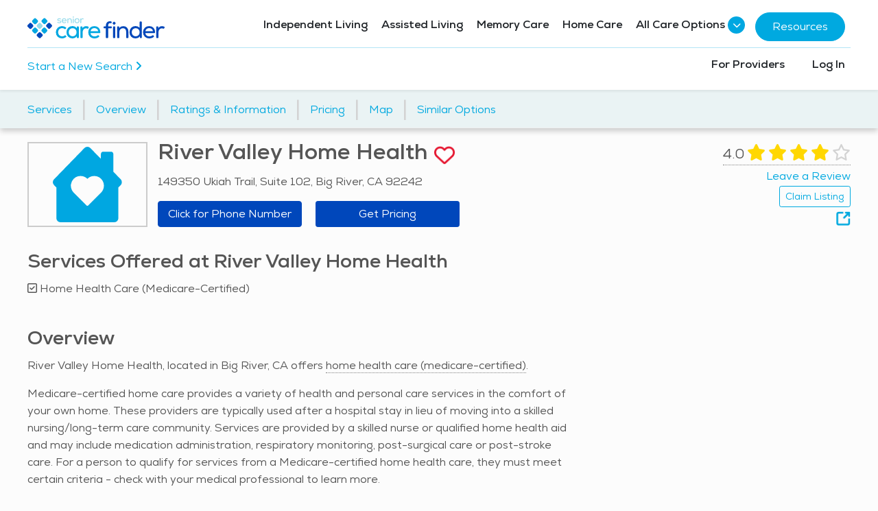

--- FILE ---
content_type: text/html; charset=utf-8
request_url: https://seniorcarefinder.com/providers/1280/ca/big-river/river-valley-home-health/home-health-care
body_size: 38765
content:


<!DOCTYPE html>
<html lang="en">
<head>
        <link rel="preconnect" href="https://connect.facebook.net" crossorigin>

        <link rel="preconnect" href="https://static.hotjar.com" crossorigin>

        <link rel="preconnect" href="https://static.activedemand.com" crossorigin>

        <link rel="preconnect" href="https://pixel.amplifieddigitalagency.com" crossorigin>

        <link rel="preconnect" href="https://js-na2.hs-scripts.com" crossorigin>
    <link rel="preconnect" href="https://www.googletagmanager.com" crossorigin>
    <link rel="preconnect" href="https://www.google-analytics.com" crossorigin>

        <link rel="preconnect" href="https://pagead2.googlesyndication.com" crossorigin>

        <link rel="preconnect" href="https://www.google.com" crossorigin>
        <link rel="preconnect" href="https://www.gstatic.com" crossorigin>

    <link rel="preload" href="https://seniorcarefindercdn.azureedge.net/fonts/Nexa/Nexa-Book.ttf" as="font" crossorigin>
    <link rel="preload" href="https://seniorcarefindercdn.azureedge.net/fonts/Nexa/Nexa-Bold.ttf" as="font" crossorigin>
    <link rel="preload" href="https://seniorcarefindercdn.azureedge.net/fonts/Nexa/Nexa-BookItalic.ttf" as="font" crossorigin>
    <link rel="preload" href="https://seniorcarefindercdn.azureedge.net/assets/vendor/icon-awesome/fonts/fontawesome-webfont.woff2?v=4.7.0" as="font" crossorigin>
    <link rel="preload" href="https://seniorcarefindercdn.azureedge.net/assets/vendor/icon-hs/fonts/hs-icons.ttf?xa77py" as="font" crossorigin>
    <link rel="preload" href="https://seniorcarefindercdn.azureedge.net/assets/vendor/fontawesome-6/webfonts/fa-brands-400.woff2" as="font" crossorigin>
    <link rel="preload" href="https://seniorcarefindercdn.azureedge.net/assets/vendor/fontawesome-6/webfonts/fa-regular-400.woff2" as="font" crossorigin>
    <link rel="preload" href="https://seniorcarefindercdn.azureedge.net/assets/vendor/fontawesome-6/webfonts/fa-solid-900.woff2" as="font" crossorigin>
    


    <script type="application/ld+json">
        {"@context":"https://schema.org","@type":"ProfessionalService","name":"Senior Care Finder","image":"https://seniorcarefinder.com/Content/FullLogo/FullColor/Vector/Care-Finder-Full-Logo-Full-Color.svg","url":"https://seniorcarefinder.com/","telephone":"402-480-6115","sameAs":"https://www.linkedin.com/company/senior-care-finder","address":{"@type": "PostalAddress", "addressLocality": "Lincoln", "addressRegion": "Nebraska", "postalCode": "68516", "addressCountry": "USA" }}
    </script>
    <script type="application/ld+json">
        {"@context":"https://schema.org","@type":"Organization","name":"Senior Care Finder","url":"https://seniorcarefinder.com/","logo":"https://seniorcarefinder.com/Content/FullLogo/FullColor/Vector/Care-Finder-Full-Logo-Full-Color.svg","sameAs":"https://www.linkedin.com/company/senior-care-finder"}
    </script>
    <script type="application/ld+json">
        {"@context":"https://schema.org/","@type":"WebSite","name":"Senior Care Finder","url":"https://seniorcarefinder.com/","potentialAction":{"@type":"SearchAction","target":"{search_term_string}","query-input":"required name=search_term_string"}}
    </script>
    
    <script type="application/ld+json">
        {"@context":"http://schema.org","@type":"LocalBusiness","name":"River Valley Home Health","address":{"@type":"PostalAddress","streetAddress":"149350 Ukiah Trail, Suite 102","addressLocality":"Big River","addressRegion":"CA","postalCode":"92242","addressCountry":"USA"},"telephone":"+17606655255","geo":{"@type":"GeoCoordinates","latitude":"34.128829","longitude":"-114.393263"},"amenityFeature":[],"makesOffer":[{"@type":"Offer","itemOffered":{"@type":"Service","name":"Home Health Care (Medicare-Certified)"}}]}
    </script>

        <script type="application/ld+json">
            {"@context":"http://schema.org","@type":"BreadcrumbList","itemListElement":[{"@type":"ListItem","position":1,"name":"Home","item":"https://seniorcarefinder.com/"},{"@type":"ListItem","position":2,"name":"River Valley Home Health","item":"https://seniorcarefinder.com/providers/1280/ca/big-river/river-valley-home-health"}]}
        </script>

    <!-- Google Tag Manager -->
    <script>
        (function (w, d, s, l, i) {
            w[l] = w[l] || []; w[l].push({
                'gtm.start':
                    new Date().getTime(), event: 'gtm.js'
            }); var f = d.getElementsByTagName(s)[0],
                j = d.createElement(s), dl = l != 'dataLayer' ? '&l=' + l : ''; j.async = true; j.src =
                    'https://www.googletagmanager.com/gtm.js?id=' + i + dl; f.parentNode.insertBefore(j, f);
        })(window, document, 'script', 'dataLayer', 'GTM-NFVSFR6');

    </script>
    <!-- End Google Tag Manager -->

    <!-- Google Maps Configuration -->
    <script>
        window.GoogleMapsConfig = {
            apiKey: 'AIzaSyCnPKPNd99C3hpcVlkp3BN2zdORUy2ljsA'
        };
    </script>
    <!-- Google Maps Async Loader needs to be loaded before the page for angular pages -->
    <script src='https://seniorcarefindercdn.azureedge.net/Scripts/google-maps-loader.js?v=J956wa9fEGAiDaayFVpSP06gE6/rQUdJutZ+YxBbcRE=' type='text/javascript'  defer></script>

    <meta name="google-site-verification" content="UDBI445RcCc1QBqNr_q3EYq73L9PsS4EvXSOpnmJgEk" />
    <meta name="msvalidate.01" content="6621FEE18BF577CB6CF39B3E92674D72" />
    <meta charset="utf-8" />
    <meta http-equiv="Content-Language" content="en">
    <meta name="viewport" content="width=device-width, initial-scale=1.0">
    <meta http-equiv="X-UA-Compatible" content="IE=edge" />

        <meta name="description" content="River Valley Home Health is located in Big River, California, and offers home health care (medicare-certified).">

        <meta property="og:url" content="" />
        <meta property="og:type" content="article" />
        <meta property="og:title" content="River Valley Home Health" />
        <meta property="og:description" content="149350 Ukiah Trail, Suite 102 Big River, CA 92242" />


    

        <title>River Valley Home Health - Big River CA - Senior Care Finder</title>


    <!-- Favicon -->
<link rel="shortcut icon" href="https://seniorcarefindercdn.azureedge.net/Content/Favicon/favicon.ico">
<link rel="icon" type="image/png" href="https://seniorcarefindercdn.azureedge.net/Content/Favicon/favicon-16x16.png" sizes="16x16">
<link rel="icon" type="image/png" href="https://seniorcarefindercdn.azureedge.net/Content/Favicon/favicon-32x32.png" sizes="32x32">
<!-- Apple Touch Icon -->
<link rel="apple-touch-icon" href="https://seniorcarefindercdn.azureedge.net/Content/Images/apple-touch-icon.png">
<!-- Android Chrome Icon -->
<link rel="icon" type="image/png" href="https://seniorcarefindercdn.azureedge.net/Content/Images/android-chrome-192x192.png" sizes="192x192">
<link rel="icon" type="image/png" href="https://seniorcarefindercdn.azureedge.net/Content/Images/android-chrome-512x512.png" sizes="512x512">
    <!-- Canonical URL -->
        <link rel="canonical" href="https://seniorcarefinder.com/providers/1280/ca/big-river/river-valley-home-health/home-health-care" />

    <script>
        const $inits = [];
        let $ = (f) => {
            $inits.push(f);
        };
    </script>
    <script src='https://seniorcarefindercdn.azureedge.net/dist/js/jquery.min.js?v=jW5hn0HNRk4GsemQmyQ1jEy5f154I2wRZ8N76ECLBCs=' type='text/javascript'  defer></script>

<script type="text/javascript">
var sdkInstance = "appInsightsSDK"; window[sdkInstance] = "appInsights"; var aiName = window[sdkInstance], aisdk = window[aiName] || function (n) { var o = { config: n, initialize: !0 }, t = document, e = window, i = "script"; setTimeout(function () { var e = t.createElement(i); e.src = n.url || "https://az416426.vo.msecnd.net/scripts/b/ai.2.min.js", t.getElementsByTagName(i)[0].parentNode.appendChild(e) }); try { o.cookie = t.cookie } catch (e) { } function a(n) { o[n] = function () { var e = arguments; o.queue.push(function () { o[n].apply(o, e) }) } } o.queue = [], o.version = 2; for (var s = ["Event", "PageView", "Exception", "Trace", "DependencyData", "Metric", "PageViewPerformance"]; s.length;)a("track" + s.pop()); var r = "Track", c = r + "Page"; a("start" + c), a("stop" + c); var u = r + "Event"; if (a("start" + u), a("stop" + u), a("addTelemetryInitializer"), a("setAuthenticatedUserContext"), a("clearAuthenticatedUserContext"), a("flush"), o.SeverityLevel = { Verbose: 0, Information: 1, Warning: 2, Error: 3, Critical: 4 }, !(!0 === n.disableExceptionTracking || n.extensionConfig && n.extensionConfig.ApplicationInsightsAnalytics && !0 === n.extensionConfig.ApplicationInsightsAnalytics.disableExceptionTracking)) { a("_" + (s = "onerror")); var p = e[s]; e[s] = function (e, n, t, i, a) { var r = p && p(e, n, t, i, a); return !0 !== r && o["_" + s]({ message: e, url: n, lineNumber: t, columnNumber: i, error: a }), r }, n.autoExceptionInstrumented = !0 } return o }(
    {
        connectionString: "InstrumentationKey=b01f4c57-5d81-4c54-b45d-798628500871;IngestionEndpoint=https://southcentralus-0.in.applicationinsights.azure.com/;LiveEndpoint=https://southcentralus.livediagnostics.monitor.azure.com/;ApplicationId=7f682a39-1da7-47a3-9512-53e3af28627e"
    }
); (window[aiName] = aisdk).queue && 0 === aisdk.queue.length && aisdk.trackPageView({});
</script>            <script type="text/javascript" src="//static.activedemand.com/public/javascript/ad.collect.min.js.jgz" defer></script>



    <script async src="https://securepubads.g.doubleclick.net/tag/js/gpt.js"></script>
    <script>
        window.googletag = window.googletag || { cmd: [] };
        googletag.cmd.push(function () {
            const mapping1 = googletag.sizeMapping()
                .addSize(
                    [992, 0],
                    [
                        [468, 60],
                    ],
                )
                .addSize(
                    [0, 0],
                    [
                        [300, 50],
                        [320, 50],
                    ]
                )
                .build();
            const mapping2 = googletag.sizeMapping()
                .addSize(
                    [992, 0],
                    [
                        [468, 320],
                    ],
                )
                .addSize(
                    [0, 0],
                    [
                        [300, 50],
                        [320, 50],
                    ]
                )
                .build();
            googletag.defineSlot('/22175290875/Search_Results_Skyscraper_Wide', [[336, 280], [300, 600], [320, 480]], 'div-gpt-ad-1607012305926-0').addService(googletag.pubads());
            googletag.defineSlot('/22175290875/Search_Results_Skyscraper_Mobile', [320, 50], 'div-gpt-ad-1606756526385-0').addService(googletag.pubads());
            googletag.defineSlot('/22175290875/Listing_Banner_Mobile', [[300, 50], [320, 100], [120, 600], [240, 400], [300, 75], [300, 250], [216, 54], [200, 446], [292, 30], [300, 100], [120, 90], [320, 480], [336, 280], [250, 250], [220, 90], [250, 360], [120, 60], [300, 31], [234, 60], [180, 150], [200, 200], [120, 30], [240, 133], [168, 28], [125, 125], [216, 36], [88, 31], [160, 600], [320, 50], [168, 42], [120, 20], [120, 240]], 'div-gpt-ad-1606233749483-0').addService(googletag.pubads());
            googletag.defineSlot('/22175290875/Listing_Banner', [336, 280], 'div-gpt-ad-1605717445884-0').addService(googletag.pubads());
            googletag.defineSlot('/22175290875/Listing_Square_Ad', [300, 250], 'div-gpt-ad-1608062546011-0').addService(googletag.pubads());
            googletag.defineSlot('/22175290875/Search_Results_Ad_1', [[468, 60], [300, 50], [320, 50]], 'div-gpt-ad-1606767205146-0').defineSizeMapping(mapping1).addService(googletag.pubads());
            googletag.defineSlot('/22175290875/Search_Results_Ad_2', [[468, 60], [300, 50], [320, 50]], 'div-gpt-ad-1606767851293-0').defineSizeMapping(mapping2).addService(googletag.pubads());
            googletag.defineSlot('/22175290875/Search_Results_Ad_3', [[468, 60], [300, 50], [320, 50]], 'div-gpt-ad-1606769133711-0').defineSizeMapping(mapping1).addService(googletag.pubads());
            googletag.defineSlot('/22175290875/Search_Results_Ad_Mobile_Bottom', [300, 250], 'div-gpt-ad-1608231758804-0').addService(googletag.pubads());
            googletag.defineSlot('/22175290875/Advisor_Ad/Advisor_Ad_Slot_1', [[230, 300]], 'div-gpt-ad-23100795569-0').addService(googletag.pubads());
            googletag.defineSlot('/22175290875/Advisor_Ad/Advisor_Ad_Slot_2', [[230, 300]], 'div-gpt-ad-23100796268-1').addService(googletag.pubads());
            googletag.defineSlot('/22175290875/Advisor_Ad/Advisor_Ad_Slot_3', [[230, 300]], 'div-gpt-ad-23099985672-2').addService(googletag.pubads());
            googletag.defineSlot('/22175290875/Advisor_Ad/Advisor_Ad_Slot_4', [[230, 300]], 'div-gpt-ad-23099985696-3').addService(googletag.pubads());
            googletag.defineSlot('/22175290875/Skyscraper_Ad_Search_Results', [[160, 600]], 'div-gpt-ad-Skyscraper_Ad_Search_Results-0').addService(googletag.pubads());
            googletag.defineSlot('/22175290875/skyscraper_ad_search_results_2', [[160, 600]], 'div-gpt-ad-Skyscraper_Ad_Search_Results-1').addService(googletag.pubads());
            googletag.defineSlot('/22175290875/advisor_ad_mobile_1/advisor_ad_mobile_top', ["fluid", [350,160]], 'div-gpt-ad-23100796300-4').addService(googletag.pubads());
            googletag.defineSlot('/22175290875/advisor_ad_mobile_1/advisor_ad_mobile_bottom', ["fluid", [350, 160]], 'div-gpt-ad-23100796300-5').addService(googletag.pubads());
            googletag.pubads().enableSingleRequest();
            googletag.pubads().collapseEmptyDivs();
            googletag.setConfig({
                lazyLoad: {
                    fetchMarginPercent: 500,  // Fetch when 5 viewports away
                    renderMarginPercent: 200, // Render when 2 viewports away
                    mobileScaling: 2.0        // Double margins on mobile
                }
            });
            googletag.enableServices();
        });
    </script>

    <script>
        window.googletag = window.googletag || { cmd: [] };
        googletag.cmd.push(function () {
            googletag.pubads()
                .setTargeting("ListingName", "River Valley Home Health")
.setTargeting("City", "Big River").setTargeting("State", "CA")                .setTargeting("ZipCode", ["92225","92242","92267","92363","92226"])

                .setTargeting("Services",  ["Home Health Care (Medicare-Certified)"])
                ;
        });
    </script>
    <link href="https://seniorcarefindercdn.azureedge.net/dist/css/vendor.min.css?v=gLNuFrQePieQxU9rpJ+Um2tUlcrQcBglkJ+wZ4Iu8z4="  rel="stylesheet">
    <link href="https://seniorcarefindercdn.azureedge.net/assets/vendor/fontawesome-6/css/all.min.css?v=RstJZltJnfOsnz7PS10/xXaWEkeXUIumyuJxDwK27x4="  rel="stylesheet">
    <link href="https://seniorcarefindercdn.azureedge.net/dist/css/bootstrap-icons.min.css?v=IYKVVvWr8WtlUcLd0dYsPcoK59hjqpo5TeMzq69clx4="  rel="stylesheet">
    <link href="https://seniorcarefindercdn.azureedge.net/dist/css/unify.min.css?v=w5pvn/fuqS8vyCSZHhDKGnB3OXwRG7//h5XoHVPCC7Q="  rel="stylesheet">
    <link href="https://seniorcarefindercdn.azureedge.net/dist/css/site.min.css?v=gWiowedP+SpoQGS3o1J2ctzfHR9mbUt/6tHYT/1C45Y="  rel="stylesheet">
    <link href="https://seniorcarefindercdn.azureedge.net/Content/common.modern.css?v=pm8cJN57BB5hdJkZaQO6sBKUpx6qGuXqmhKCUsrsgGg="  rel="stylesheet">

<link href="https://seniorcarefindercdn.azureedge.net/dist/css/splide.min.css?v=jRqUT/xLxiTsRMvjjAnr+8wFULLr9uYLrQ5zxRXOo88="  rel="stylesheet">    
    <link href="https://seniorcarefindercdn.azureedge.net/dist/css/lightbox-gallery.min.css?v=2YCboTUPEu0frjr1BajMvYtM1watmRcmfWy6alprXdw="  rel="stylesheet">


        <!-- Meta Pixel Code -->
        <script>
            !function (f, b, e, v, n, t, s) {
                if (f.fbq) return; n = f.fbq = function () {
                    n.callMethod ?
                        n.callMethod.apply(n, arguments) : n.queue.push(arguments)
                };
                if (!f._fbq) f._fbq = n; n.push = n; n.loaded = !0; n.version = '2.0';
                n.queue = []; t = b.createElement(e); t.async = !0;
                t.src = v; s = b.getElementsByTagName(e)[0];
                s.parentNode.insertBefore(t, s)
            }(window, document, 'script',
                'https://connect.facebook.net/en_US/fbevents.js');
            fbq('init', '902499161289505');
            fbq('track', 'PageView');
        </script>
        <!-- End Meta Pixel Code -->
        <script type="text/javascript" src="https://pixel.amplifieddigitalagency.com/vpixel.js" defer></script>
        <script>
            (function(h,o,t,j,a,r){
                h.hj=h.hj||function(){(h.hj.q=h.hj.q||[]).push(arguments)};
                h._hjSettings={hjid:6460934,hjsv:6};
                a=o.getElementsByTagName('head')[0];
                r=o.createElement('script');r.async=1;
                r.src=t+h._hjSettings.hjid+j+h._hjSettings.hjsv;
                a.appendChild(r);
            })(window,document,'https://static.hotjar.com/c/hotjar-','.js?sv=');
        </script>
</head>
<body>
    <!-- Google Tag Manager (noscript) -->
    <noscript>
        <img height="1" width="1" src="https://www.facebook.com/tr?id=902499161289505&ev=PageView&noscript=1" />
        <iframe src="https://www.googletagmanager.com/ns.html?id=GTM-NFVSFR6"
                height="0" width="0" style="display:none;visibility:hidden"></iframe>
    </noscript>
    <!-- End Google Tag Manager (noscript) -->
    <main>
        <!-- Header -->
        <nav id="main-navbar" class="navbar navbar-expand-xl navbar-light bg-white sticky-top shadow-sm">
            <div class="container d-flex justify-content-between align-items-center">
                <!-- Mobile Logo (visible on small screens) -->
                <a class="navbar-brand d-xl-none" href="/">
                    <img src="https://seniorcarefindercdn.azureedge.net/Content/FullLogo/FullColor/Vector/Care-Finder-Full-Logo-Full-Color.svg" alt="Senior Care Finder" />
                </a>
                <!-- Mobile Toggle Button -->
                <button class="navbar-toggler ml-auto" type="button" data-toggle="collapse" data-target="#navbarNav" aria-controls="navbarNav" aria-expanded="false" aria-label="Toggle navigation">
                    <span class="navbar-toggler-icon"></span>
                </button>

                <!-- Two-Row Navigation (always visible on desktop, collapsible on mobile) -->
                <div class="collapse navbar-collapse d-xl-flex flex-column w-100" id="navbarNav">
                    <!-- First Row - Logo and Main Navigation -->
                    <div class="d-flex justify-content-between align-items-center w-100 py-2">
                        <!-- Logo (desktop) -->
                        <a class="navbar-brand d-none d-xl-block" href="/" data-testid="scf-navbar-brand">
                            <img src="https://seniorcarefindercdn.azureedge.net/Content/FullLogo/FullColor/Vector/Care-Finder-Full-Logo-Full-Color.svg" alt="Senior Care Finder" />
                        </a>
                        <!-- Main Navigation Links -->
                        <ul class="navbar-nav d-flex flex-column flex-xl-row mb-0 align-items-start align-items-xl-center">
                            <li class="nav-item mb-3 mb-xl-0 px-2 d-flex align-items-start align-items-xl-center mr-xl-1">
                                <a class="nav-link px-0 text-dark font-weight-medium text-decoration-none d-inline-block h-auto border-bottom border-5 border-transparent" href="/services/independent-living">Independent Living</a>
                            </li>
                            <li class="nav-item mb-3 mb-xl-0 px-2 d-flex align-items-start align-items-xl-center mr-xl-1">
                                <a class="nav-link px-0 text-dark font-weight-medium text-decoration-none d-inline-block h-auto border-bottom border-5 border-transparent" href="/services/assisted-living">Assisted Living</a>
                            </li>
                            <li class="nav-item mb-3 mb-xl-0 px-2 d-flex align-items-start align-items-xl-center mr-xl-1">
                                <a class="nav-link px-0 text-dark font-weight-medium text-decoration-none d-inline-block h-auto border-bottom border-5 border-transparent" href="/services/memory-care">Memory Care</a>
                            </li>
                            <li class="nav-item mb-3 mb-xl-0 px-2 d-flex align-items-start align-items-xl-center mr-xl-1">
                                <a class="nav-link px-0 text-dark font-weight-medium text-decoration-none d-inline-block h-auto border-bottom border-5 border-transparent" href="/services/home-care-non-medical">Home Care</a>
                            </li>
                            <li class="nav-item mb-3 mb-xl-0 px-2 d-flex align-items-start align-items-xl-center mr-xl-1">
                                <!-- Mobile accordion version -->
                                <div class="d-xl-none w-100">
                                    <a class="nav-link px-0 text-dark font-weight-medium text-decoration-none h-auto border-bottom border-5 border-transparent text-nowrap" href="#" rel="nofollow" role="button" data-toggle="collapse" data-target="#mobileAllCareOptions" aria-expanded="false">
                                        All Care Options
                                        <span class="dropdown-icon d-inline-flex align-items-center justify-content-center ml-1"><i class="fa fa-chevron-down"></i></span>
                                    </a>
                                    <div class="collapse" id="mobileAllCareOptions">
                                        <ul class="list-unstyled pl-4 mt-2">
                                            <li class="mb-2"><a class="nav-link px-0 text-dark text-decoration-none" href="/services/active-adult-living">Active Adult Living</a></li>
                                            <li class="mb-2"><a class="nav-link px-0 text-dark text-decoration-none" href="/services/independent-living">Independent Living</a></li>
                                            <li class="mb-2"><a class="nav-link px-0 text-dark text-decoration-none" href="/services/assisted-living">Assisted Living</a></li>
                                            <li class="mb-2"><a class="nav-link px-0 text-dark text-decoration-none" href="/services/memory-care">Memory Care</a></li>
                                            <li class="mb-2"><a class="nav-link px-0 text-dark text-decoration-none" href="/services/home-care-non-medical">Home Care (Non-Medical)</a></li>
                                            <li class="mb-2"><a class="nav-link px-0 text-dark text-decoration-none" href="/services/adult-day-services">Adult Day Services</a></li>
                                            <li class="mb-2"><a class="nav-link px-0 text-dark text-decoration-none" href="/services/skilled-nursing-long-term-care">Long-Term Care / Skilled Nursing</a></li>
                                            <li class="mb-2"><a class="nav-link px-0 text-dark text-decoration-none" href="/services/home-health-care-medicare-certified">Home Health Care (Medicare-Certified)</a></li>
                                            <li class="mb-2"><a class="nav-link px-0 text-dark text-decoration-none" href="/services/hospice">Hospice Care</a></li>
                                        </ul>
                                    </div>
                                </div>

                                <!-- Desktop dropdown version -->
                                <div class="dropdown d-none d-xl-block">
                                    <a class="nav-link px-0 text-dark font-weight-medium text-decoration-none d-inline-block h-auto border-bottom border-5 border-transparent text-nowrap pr-4" href="#" rel="nofollow" id="navbarDropdown" role="button" data-toggle="dropdown" aria-haspopup="true" aria-expanded="false">
                                            All Care Options
                                        <span class="dropdown-icon d-inline-flex position-absolute align-items-center justify-content-center ml-1"><i class="fa fa-chevron-down"></i></span>
                                    </a>
                                    <ul class="dropdown-menu" aria-labelledby="navbarDropdown">
                                        <li><a class="dropdown-item" href="/services/active-adult-living">Active Adult Living</a></li>
                                        <li><a class="dropdown-item" href="/services/independent-living">Independent Living</a></li>
                                        <li><a class="dropdown-item" href="/services/assisted-living">Assisted Living</a></li>
                                        <li><a class="dropdown-item" href="/services/memory-care">Memory Care</a></li>
                                        <li><a class="dropdown-item" href="/services/home-care-non-medical">Home Care (Non-Medical)</a></li>
                                        <li><a class="dropdown-item" href="/services/adult-day-services">Adult Day Services</a></li>
                                        <li><a class="dropdown-item" href="/services/skilled-nursing-long-term-care">Long-Term Care / Skilled Nursing</a></li>
                                        <li><a class="dropdown-item" href="/services/home-health-care-medicare-certified">Home Health Care (Medicare-Certified)</a></li>
                                        <li><a class="dropdown-item" href="/services/hospice">Hospice Care</a></li>
                                    </ul>
                                </div>
                            </li>
                            <li class="nav-item mb-3 mb-lg-0 px-2 d-flex align-items-start align-items-lg-center">
                                <a class="btn btn-primary rounded-pill px-4 py-2 text-white" href="/resource/resource-library/consumer">Resources</a>
                            </li>
                        </ul>
                    </div>

                    <!-- Divider -->
                    <hr class="border-top border-primary-light m-0 w-100 opacity-100">
                    <!-- Second Row - Dynamic sections and Secondary navigation -->
                    <div class="d-flex justify-content-between align-items-center w-100 py-xl-1">
                        <!-- Left side - Dynamic sections -->
                        <div class="d-xl-flex d-none" style="gap: 1rem;">
                            

                            
    <div class="d-lg-block d-none">
        <a href="/">Start a New Search <span class="fa fa-angle-right"></span></a>
    </div>

                        </div>
                        <!-- Right side - Secondary navigation -->
                        <ul class="navbar-nav d-flex flex-column flex-xl-row mb-0 ml-0 ml-xl-auto align-items-start align-items-xl-center">
                            <li class="nav-item mb-3 mb-xl-0 px-2 d-flex align-items-start align-items-xl-center mr-xl-4">
                                <a class="nav-link px-0 text-dark font-weight-medium text-decoration-none d-inline-block h-auto border-bottom border-5 border-transparent" href="/resource/resource-library/provider">For Providers</a>
                            </li>
                                <li class="nav-item mb-3 mb-xl-0 px-2 d-flex align-items-start align-items-xl-center">
                                    <a class="nav-link px-0 text-dark font-weight-medium text-decoration-none d-inline-block h-auto border-bottom border-5 border-transparent" href="/account/login">Log In</a>
                                </li>
                        </ul>
                    </div>
                </div>
            </div>
        </nav>


        







<div class="sectional-navbar sticky-top below-nav-top" id="detail-sectional-navbar">
    <div class="bg-white banner-container">
        <div class="container">
            <div class="row">
                <div class="col-12 text-center banner-title d-none">
                    <div class="h2 provider-banner-title mt-1 mb-3" title="River Valley Home Health">River Valley Home Health</div>
                </div>

                <div class="col d-xl-block pl-xl-0 pr-xl-0 d-none">
                    <div class="provider-banner d-none">
                        <div class="text-center provider-banner-buttons">
                            

    <div class="contact-buttons d-none d-md-block">
            <a href="#"
                role="button"
                class="btn btn-provider click-to-call"
                style="min-width: 210px;"
                data-provider-id="1280"
                data-provider-phone="(760) 665-5255"
                data-provider-phone-ext=""
                aria-label="Click to view phone number for River Valley Home Health">
                Click for Phone Number
            </a>
        <button
            class="btn btn-provider btn-sm request-pricing ml-3"
            data-inquiry-type="RequestPricing"
            data-target="#contactProviderModal"
            data-toggle="modal"
            data-providerid="1280"
            data-providername="River Valley Home Health"
            data-provides-home-services="True"
            data-service-ids="2"
            data-is-medicare="True"
            data-provider-state="CA"
            aria-label="Get pricing information for River Valley Home Health">
            Get Pricing
        </button>
    </div>
    <div class="d-md-none fixed-bottom border-top shadow-top">
        <div class="p-3 full-view-width">
            <div class="row">
                <div class="col text-center">
                        <a href="#"
                            role="button"
                            class="btn btn-provider rounded-xl fw-bold text-nowrap w-100 click-to-call"
                            data-provider-id="1280"
                            data-provider-phone="(760) 665-5255"
                            data-provider-phone-ext=""
                            aria-label="Call River Valley Home Health">
                            Call Provider
                        </a>
                </div>
                <div class="col text-center">
                    <button class="btn btn-provider rounded-xl fw-bold text-nowrap w-100 request-pricing"
                        data-inquiry-type="RequestPricing"
                        data-target="#contactProviderModal"
                        data-toggle="modal"
                        data-providerid="1280"
                        data-providername="River Valley Home Health"
                        data-provides-home-services="True"
                        data-service-ids="2"
                        data-is-medicare="True"
                        data-provider-state="CA"
                        aria-label="Get pricing information for River Valley Home Health">
                        Get Pricing
                    </button>
                </div>
            </div>
        </div>
    </div>

                        </div>
                    </div>
                </div>
            </div>
        </div>
    </div>
    <div class="container">
        <nav class="nav nav-tabs swipeable-container-wrapper" data-overlay-color="#EAF3F4" data-arrow-color="#00a9e0" data-arrow-size="20">
            <ul class="nav d-flex w-100 detail-navbar flex-nowrap swipeable-container">
                    <li class="nav-item flex-shrink-0 ">
                        <a class="nav-link p-2" href="#Services">Services</a>
                        <span class="separator-icon g-font-size-35">|</span>
                    </li>
                    <li class="nav-item flex-shrink-0 ">
                        <a class="nav-link p-2" href="#Overview">Overview</a>
                        <span class="separator-icon g-font-size-35">|</span>
                    </li>
                    <li class="nav-item flex-shrink-0 ">
                        <a class="nav-link p-2" href="#RatingsInformation">Ratings &amp; Information</a>
                        <span class="separator-icon g-font-size-35">|</span>
                    </li>
                    <li class="nav-item flex-shrink-0 ">
                        <a class="nav-link p-2" href="#Pricing">Pricing</a>
                        <span class="separator-icon g-font-size-35">|</span>
                    </li>
                    <li class="nav-item flex-shrink-0 ">
                        <a class="nav-link p-2" href="#Map">Map</a>
                        <span class="separator-icon g-font-size-35">|</span>
                    </li>
                    <li class="nav-item flex-shrink-0 ">
                        <a class="nav-link p-2" href="#SimilarOptions">Similar Options</a>
                        <span class="separator-icon g-font-size-35">|</span>
                    </li>
            </ul>
        </nav>
    </div>
</div>

<div class="provider-detail-wrapper" data-provider-id="1280">
    <div class="container">

        <span class="d-md-none">
        </span>

        

<style>
    .heart-mobile {
    position: absolute;
    top: 8px;
    right: 32px;
    font-size: 25px;
 }
</style>

<div class="d-block d-lg-none">
    <div class="row g-mt-30">
        <div class="col-12 g-mt-0" data-lightbox-target="#provider-detail-lightbox-gallery">
                <img class="img-fluid default-main-img" src="https://seniorcarefindercdn.azureedge.net/Content/Services/SVG/home-health.svg" alt="Home Health Care (Medicare-Certified), House with Heart" loading="lazy" />

                <div class="dropdown saved-listings-dropdown heart-mobile">
                    <button class="btn-no-styling mb-0 max-height-30" type="button" data-toggle="dropdown">
                        <img class="favorite-icon" src="https://seniorcarefindercdn.azureedge.net/Images/heart-transparent-white.png" />
                    </button>
                    <div class="dropdown-menu dropdown-menu-right"></div>
                </div>
        </div>
    </div>
</div>

<div class="row d-md-none">
    <div class="col">
            <a class="reviews-hash" href="#RatingsInformation">
                <span class="help-modal">

                            <span class="fa fa-star gold g-font-size-24"></span>
                            <span class="fa fa-star gold g-font-size-24"></span>
                            <span class="fa fa-star gold g-font-size-24"></span>
                            <span class="fa fa-star gold g-font-size-24"></span>
                                <span class="fa-regular fa-star lightgray g-font-size-24"></span>
                </span>
            </a>
        <div class="leave-review-enabled" data-provider-id="1280">
            <a href="#" class="open-review-modal">Leave a Review</a>
        </div>
    </div>
    <div class="col text-right">
<a class="btn btn-sm u-btn-outline-primary" href="/providers/claim?providerIds=1280" rel="nofollow" target="_blank">Claim Listing</a>    </div>
</div>


    </div>

    <div class="container">
        <span class="d-none d-md-block">
        </span>

        

<div class="row g-mt-20--md">

 
<div class="col-md-2 d-none d-lg-block">
    <div class="provider-detail-header-main-img-wrapper">
            <img class="img-contain" src="https://seniorcarefindercdn.azureedge.net/Content/Services/SVG/home-health.svg" alt="Home Health Care (Medicare-Certified), House with Heart" loading="lazy" />
    </div>
</div>
<div class="col-md pl-lg-0 d-md-flex flex-column justify-content-md-between">
    <div class="d-md-flex align-items-center flex-grow-1 d-none">
        <h1 class="h2 provider-header-detail-title" title="River Valley Home Health">
            River Valley Home Health
        </h1>
        <div class="dropdown saved-listings-dropdown d-none d-md-inline-block mb-1 ml-2">
            <button class="btn-no-styling" type="button" data-toggle="dropdown">
                <img class="favorite-icon heart-transparent" src="https://seniorcarefindercdn.azureedge.net/Images/heart-transparent-white.png" />
            </button>
            <div class="dropdown-menu dropdown-menu-right"></div>
        </div>
        <div class="d-inline-block d-md-none">
            <img src="https://seniorcarefindercdn.azureedge.net/Content/Social/ShareIcon.png" class="cursor-pointer share-button" height="21" width="21" data-share-url="https://seniorcarefinder.com/providers/1280/ca/big-river/river-valley-home-health/home-health-care" data-share-title="River Valley Home Health - Big River CA - Senior Care Finder" alt="share">
        </div>
    </div>
    <h1 class="h2 d-md-none mt-3 overflow-wrap-break-word">
River Valley Home         <span>
            Health
            <div class="d-inline-block d-md-none">
                <img src="https://seniorcarefindercdn.azureedge.net/Content/Social/ShareIcon.png" class="cursor-pointer share-button" height="21" width="21" data-share-url="https://seniorcarefinder.com/providers/1280/ca/big-river/river-valley-home-health/home-health-care" data-share-title="River Valley Home Health - Big River CA - Senior Care Finder" alt="share">
            </div>
        </span>
    </h1>
    <address class="mb-md-3">
        149350 Ukiah Trail, Suite 102,
        <br class="d-md-none" />
        Big River, CA 92242
    </address>
    

    <div class="contact-buttons d-none d-md-block">
            <a href="#"
                role="button"
                class="btn btn-provider click-to-call"
                style="min-width: 210px;"
                data-provider-id="1280"
                data-provider-phone="(760) 665-5255"
                data-provider-phone-ext=""
                aria-label="Click to view phone number for River Valley Home Health">
                Click for Phone Number
            </a>
        <button
            class="btn btn-provider btn-sm request-pricing ml-3"
            data-inquiry-type="RequestPricing"
            data-target="#contactProviderModal"
            data-toggle="modal"
            data-providerid="1280"
            data-providername="River Valley Home Health"
            data-provides-home-services="True"
            data-service-ids="2"
            data-is-medicare="True"
            data-provider-state="CA"
            aria-label="Get pricing information for River Valley Home Health">
            Get Pricing
        </button>
    </div>
    <div class="d-md-none fixed-bottom border-top shadow-top">
        <div class="p-3 full-view-width">
            <div class="row">
                <div class="col text-center">
                        <a href="#"
                            role="button"
                            class="btn btn-provider rounded-xl fw-bold text-nowrap w-100 click-to-call"
                            data-provider-id="1280"
                            data-provider-phone="(760) 665-5255"
                            data-provider-phone-ext=""
                            aria-label="Call River Valley Home Health">
                            Call Provider
                        </a>
                </div>
                <div class="col text-center">
                    <button class="btn btn-provider rounded-xl fw-bold text-nowrap w-100 request-pricing"
                        data-inquiry-type="RequestPricing"
                        data-target="#contactProviderModal"
                        data-toggle="modal"
                        data-providerid="1280"
                        data-providername="River Valley Home Health"
                        data-provides-home-services="True"
                        data-service-ids="2"
                        data-is-medicare="True"
                        data-provider-state="CA"
                        aria-label="Get pricing information for River Valley Home Health">
                        Get Pricing
                    </button>
                </div>
            </div>
        </div>
    </div>

</div>    <div class="col-md-auto d-none d-md-flex flex-column justify-content-md-around text-right pl-md-0">
        <div>
                <a class="reviews-hash" href="#RatingsInformation">
                    <div href class="help-modal">
                        <span class="g-font-size-20 d-none d-lg-inline-block">4.0</span>
                        <span>

                                    <span class="fa fa-star gold g-font-size-24"></span>
                                    <span class="fa fa-star gold g-font-size-24"></span>
                                    <span class="fa fa-star gold g-font-size-24"></span>
                                    <span class="fa fa-star gold g-font-size-24"></span>
                                        <span class="fa-regular fa-star lightgray g-font-size-24"></span>
                        </span>
                    </div>
                </a>
        </div>

        <div class="leave-review-enabled" data-provider-id="1280">
            <a href="#" class="open-review-modal">Leave a Review</a>
        </div>

        <div>
<a class="btn btn-sm u-btn-outline-primary" href="/providers/claim?providerIds=1280" rel="nofollow" target="_blank">Claim Listing</a>        </div>

        <div>
            <img src="https://seniorcarefindercdn.azureedge.net/Content/Social/ShareIcon.png" class="cursor-pointer share-button" height="21" width="21" data-share-url="https://seniorcarefinder.com/providers/1280/ca/big-river/river-valley-home-health/home-health-care" data-share-title="River Valley Home Health - Big River CA - Senior Care Finder" alt="share">
        </div>

        <!-- Fallback a2a share kit -->
        <div id="fallbackShare" class="a2a_kit a2a_kit_size_24 a2a_default_style d-none justify-content-center justify-content-md-end" data-a2a-title="River Valley Home Health" data-a2a-url="https://seniorcarefinder.com/providers/1280/ca/big-river/river-valley-home-health/home-health-care">
            <a class="a2a_dd" href="https://www.addtoany.com/share"></a>
            <a class="a2a_button_facebook"></a>
            <a class="a2a_button_twitter"></a>
            <a class="a2a_button_email"></a>
        </div>
    </div>
</div>



<div>


<div class="row g-mt-30--md">
    <div class="col-lg-8 g-mt-0">

<div class="g-mt-20 g-mt-0--lg">
    <h3 id="Services" class="h3-line-clamp--md overflow-wrap-break-word">Services Offered at River Valley Home Health</h3>
    <div>
            <div>
                <span class="fa-regular fa-square-check"></span>
                Home Health Care (Medicare-Certified)
            </div>
    </div>
</div>
        
    <div class="g-mt-0--md g-mt-20 g-mt-40--md">
            <h2 id="Overview" class="h3 h3-line-clamp--md overflow-wrap-break-word">Overview</h2>


<p>
    River Valley Home Health, located in Big River, CA offers 
        <a class='service-resource-link text-decoration-none text-reset' href='javascript:void(0);'
           data-toggle='popover'
           data-trigger='focus'
           title='Home Health Care (Medicare-Certified)'
           data-content='<span>View our Senior Care Guide to learn more about Home Health Care (Medicare-Certified). <a href="/resource/medical-home-care" target="_blank">View Guide</a></span>'
           data-placement='top'><span>home health care (medicare-certified)</span></a>.


</p>



<div class="description-handler">
    <div id="provider-description" class="read-more-clamped clamped-7">
        Medicare-certified home care provides a variety of health and personal care services in the comfort of your own home. These providers are typically used after a hospital stay in lieu of moving into a skilled nursing/long-term care community. Services are provided by a skilled nurse or qualified home health aid and may include medication administration, respiratory monitoring, post-surgical care or post-stroke care. For a person to qualify for services from a Medicare-certified home health care, they must meet certain criteria - check with your medical professional to learn more.

    </div>
    <span class="toggle-read-more-link read-more-clamped" data-target="#provider-description" style="display:none;">
        <a href="#" class="collapsed-link" aria-label="Read more about this provider">Read More</a>
        <a href="#" class="expanded-link" aria-label="Show less about this provider">Show Less</a>
    </span>
</div>
    </div>




<h2 class="h3 g-mt-40--md g-mt-20" id="Pricing">
    <a id="pricingPopover"
       tabindex="0"
       class="pricing-link"
       title="Pricing">
        <span style="border-bottom: 1px dotted gray; cursor: help;">
            <span>Pricing</span>
        </span>
    </a>
</h2>

<!-- Hidden content for the popover -->
<div id="pricingPopoverContent" style="display: none;">
    <p>
        The prices reflected on SeniorCareFinder.com are indicative and subject to change without prior notice.
        Please contact
        <a class="pricing-popover-link"
            href="#"
            data-inquiry-type="RequestPricing"
            data-target="#contactProviderModal"
            data-toggle="modal"
            data-providerid="123"
            data-providername="Provider Name"
            data-provides-home-services="true"
            data-service-ids="2"
           data-is-medicare="True"
           data-provider-state="CA">
            location
        </a>
        to request the most accurate, up-to-date pricing.
    </p>
</div>

    <div>
        <p class="mb-2">This location owner has not shared current pricing.</p>

            <button 
                class="btn btn-provider mb-2" 
                data-inquiry-type="RequestPricing" 
                data-target="#contactProviderModal" 
                data-toggle="modal" 
                data-providerid="1280" 
                data-providername="River Valley Home Health" 
                data-provides-home-services="True" 
                data-service-ids="2"
                data-is-medicare="True"
                data-provider-state="CA">
                Get Pricing Info
            </button>

        <p class="mb-0">River Valley Home Health's price will vary depending on the services needed. 
            <button 
                class="btn-link btn-no-styling" 
                data-inquiry-type="CheckAvailability" 
                data-target="#contactProviderModal" 
                data-toggle="modal" 
                data-providerid="1280" 
                data-providername="River Valley Home Health" 
                data-provides-home-services="True" 
                data-service-ids="2"
                data-is-medicare="True"
                data-provider-state="CA">
                Inquire here to check availability.
            </button>
        </p>
    </div>


<h3 id="RatingsInformation" class="g-mt-40--md g-mt-20">CMS Ratings & Information</h3>

    <div>
        <span class="fa-regular fa-square-check"></span>
        Accepts Medicare
    </div>



<div class="row g-mt-15">
    <div class="col-lg-auto pr-3 col-6 cms-columns mb-2 mb-md-0">
        <p class="font-weight-bold mb-0 g-font-size-18--md g-font-size-15">Quality of Patient Care</p>
            <span class="help-modal" data-toggle="modal" data-target="#overall-rating-modal" data-modal-id="1280">
                        <span class="fa fa-star g-color-primary g-font-size-27--md g-font-size-23"></span>
                        <span class="fa fa-star g-color-primary g-font-size-27--md g-font-size-23"></span>
                        <span class="fa fa-star g-color-primary g-font-size-27--md g-font-size-23"></span>
                        <span class="fa fa-star g-color-primary g-font-size-27--md g-font-size-23"></span>
                            <span class="fa-regular fa-star g-color-primary g-font-size-27--md g-font-size-23"></span>
            </span>
        <p class="g-font-size-12 g-font-size-16--md mb-0">Above average</p>
    </div>
        <div class="col-lg-auto col-6 cms-column mb-2 mb-lg-0 pl-3">
            <p class="font-weight-bold mb-0 g-font-size-18--md g-font-size-15">Patient Survey Rating</p>
            <span class="help-modal" data-toggle="modal" data-target=".patient-survey-rating-modal">
                        <span class="fa fa-star gray g-font-size-27--md g-font-size-23"></span>
                        <span class="fa fa-star gray g-font-size-27--md g-font-size-23"></span>
                        <span class="fa fa-star gray g-font-size-27--md g-font-size-23"></span>
                        <span class="fa fa-star gray g-font-size-27--md g-font-size-23"></span>
                        <span class="fa fa-star gray g-font-size-27--md g-font-size-23"></span>
            </span>
            <p class="g-font-size-12 g-font-size-16--md mb-0">Much above average</p>
        </div>
</div>
    </div>
    <div class="col-lg-4">
        
<div class="g-mt-20 g-mt-40--lg googl-ads">
    <div class="container justify-content-center d-flex">
        <div id='div-gpt-ad-1605717445884-0' class="g-max-width-100x">
            <script>googletag.cmd.push(function () { googletag.display('div-gpt-ad-1605717445884-0'); });</script>
        </div>
    </div>
</div>

    </div>
</div></div>



            <h2 id="Map" class="h3 g-mt-20 g-mt-40--md">Map View</h2>
            <div class="row mt-20">
                <div class="col-md-12">
                    <div id="map" style="height:450px;width:100%;"></div>
                </div>
            </div>



                <div id="SimilarOptionsDetail" class="lazy-load-content" data-lazy-load-url="/providers/getsimilaroptionsnearby?ProviderId=1280&amp;DetailListingRating=4.00&amp;City=Big%20River"></div>
                <div class="row g-mt-20 g-mt-40--md">
                    <div class="col d-lg-flex justify-content-around">
                            <div class="mb-1 mb-md-0">
                                <a href="/providers/ca/big-river?Latitude=34.128829&amp;Longitude=-114.393263&amp;Country=US&amp;ServiceIds=2" target="_blank">Find Home Health Care (Medicare-Certified) in Big River</a>
                            </div>
                    </div>
                </div>

    </div>
</div>



<div class="modal fade staffing-star-rating-modal" tabindex="-1" role="dialog">
    <div class="modal-dialog modal-lg" role="document">
        <div class="modal-content">
            <div class="modal-header">
                <h5 class="modal-title">Staffing Rating</h5>
                <button type="button" class="close" data-dismiss="modal" aria-label="Close">
                    <span aria-hidden="true">&times;</span>
                </button>
            </div>
            <div class="modal-body">
                <p>Medicare assigned rating based on staffing hours for Registered Nurses (RNs), Licensed Practice Nurses (LPNs), Licensed Vocational Nurses (LVNs), and Nurse aides. More stars mean a better level of staffing per resident.</p>
                <p>Federal law requires all nursing homes to provide enough staff to safely care for residents. However, there is no current federal standard for the best nursing home staffing levels. The staffing rating takes into account differences in the levels of residents' care needs in each nursing home. For example, a nursing home with residents that have more health problems would be expected to have more nursing staff than a nursing home where the residents need less health care.</p>
            </div>
            <div class="modal-footer">
                <button type="button" class="btn btn-secondary" data-dismiss="modal">Close</button>
            </div>
        </div>
    </div>
</div>
<div class="modal fade health-inspection-rating-modal" tabindex="-1" role="dialog">
    <div class="modal-dialog modal-lg" role="document">
        <div class="modal-content">
            <div class="modal-header">
                <h5 class="modal-title">Health Inspection</h5>
                <button type="button" class="close" data-dismiss="modal" aria-label="Close">
                    <span aria-hidden="true">&times;</span>
                </button>
            </div>
            <div class="modal-body">
                <p>Medicare assigned rating based on weighted score from recent health inspections. More stars mean lower health risks.</p>
                <p>Certified nursing homes must meet standards set by the federal government to protect residents. Examples of these standards include:</p>
                <ul>
                    <li>Preventing abuse, neglect, and exploitation</li>
                    <li>Hiring enough quality staff to provide adequate care</li>
                    <li>Managing medications properly</li>
                    <li>Protecting residents from physical and mental abuse</li>
                    <li>Storing and preparing food properly</li>
                </ul>
                <p>State survey agencies conduct health inspections about once a year on behalf of the federal government and may inspect nursing homes more often if the nursing home is performing poorly, if there are complaints, or if the facility reported incidents. The health inspection team consists of trained inspectors, including at least one registered nurse.</p>
                <p>Using the federal government’s standards, the inspection team looks at many aspects of life in the nursing home including, but not limited to:</p>
                <ul>
                    <li>The care of residents and the processes used to give that care</li>
                    <li>How the staff and residents interact</li>
                    <li>The nursing home environment</li>
                </ul>
            </div>
            <div class="modal-footer">
                <button type="button" class="btn btn-secondary" data-dismiss="modal">Close</button>
            </div>
        </div>
    </div>
</div>

<div class="modal fade quality-measures-star-rating-modal" tabindex="-1" role="dialog">
    <div class="modal-dialog modal-lg" role="document">
        <div class="modal-content">
            <div class="modal-header">
                <h5 class="modal-title">Quality Measures</h5>
                <button type="button" class="close" data-dismiss="modal" aria-label="Close">
                    <span aria-hidden="true">&times;</span>
                </button>
            </div>
            <div class="modal-body">
                <p>Medicare assigned rating based on a select set of clinical data measures. More stars mean a better quality of care.</p>
            </div>
            <div class="modal-footer">
                <button type="button" class="btn btn-secondary" data-dismiss="modal">Close</button>
            </div>
        </div>
    </div>
</div>
<div class="modal fade quality-measures-details-modal" tabindex="-1" role="dialog">
    <div class="modal-dialog modal-lg" role="document">
        <div class="modal-content">
            <div class="modal-header">
                <h5 class="modal-title">Quality Measures</h5>
                <button type="button" class="close" data-dismiss="modal" aria-label="Close">
                    <span aria-hidden="true">&times;</span>
                </button>
            </div>
            <div class="modal-body">
                <p>Quality Measures are on a 0-100 scale, with higher ratings = better quality</p>
            </div>
            <div class="modal-footer">
                <button type="button" class="btn btn-secondary" data-dismiss="modal">Close</button>
            </div>
        </div>
    </div>
</div>
<div class="modal fade quality-of-patient-care-modal" tabindex="-1" role="dialog">
    <div class="modal-dialog modal-lg" role="document">
        <div class="modal-content">
            <div class="modal-header">
                <h5 class="modal-title">Quality of Patient Care</h5>
                <button type="button" class="close" data-dismiss="modal" aria-label="Close">
                    <span aria-hidden="true">&times;</span>
                </button>
            </div>
            <div class="modal-body">
                <p>The star rating range is 1 to 5 stars.</p>
                <ul>
                    <li>A rating of 4 or more stars means the agency performed better than most other agencies on selected measures.</li>
                    <li>A rating of 3 stars means that the agency performed about the same as most agencies.</li>
                    <li>A rating of fewer than 3 stars means that the agency’s performance was below the average of other agencies on selected measures.</li>
                </ul>
            </div>
            <div class="modal-footer">
                <button type="button" class="btn btn-secondary" data-dismiss="modal">Close</button>
            </div>
        </div>
    </div>
</div>
<div class="modal fade patient-survey-rating-modal" tabindex="-1" role="dialog">
    <div class="modal-dialog modal-lg" role="document">
        <div class="modal-content">
            <div class="modal-header">
                <h5 class="modal-title">Patient Survey Rating</h5>
                <button type="button" class="close" data-dismiss="modal" aria-label="Close">
                    <span aria-hidden="true">&times;</span>
                </button>
            </div>
            <div class="modal-body">
                <p>Average rating of the patient survey star rating</p>
            </div>
            <div class="modal-footer">
                <button type="button" class="btn btn-secondary" data-dismiss="modal">Close</button>
            </div>
        </div>
    </div>
</div>
<div class="modal fade" id="fullReviewModal" tabindex="-1" role="dialog" aria-labelledby="fullReviewModalLabel" aria-hidden="true">
    <div class="modal-dialog" role="document">
        <div class="modal-content">
            <div class="modal-header pl-2 pr-2">
                <h5 class="modal-title ml-2" id="fullReviewModalLabel">Review</h5>
                <button type="button" class="close mr-2" data-dismiss="modal" aria-label="Close">
                    <span aria-hidden="true">&times;</span>
                </button>
            </div>
            <div class="modal-body">
                    <span class="review-modal-rating-1 fa g-font-size-30"></span>
                    <span class="review-modal-rating-2 fa g-font-size-30"></span>
                    <span class="review-modal-rating-3 fa g-font-size-30"></span>
                    <span class="review-modal-rating-4 fa g-font-size-30"></span>
                    <span class="review-modal-rating-5 fa g-font-size-30"></span>
                <div class="g-font-size-15 review-modal-author-name"></div>
                <div class="review-modal-date g-font-size-15"></div>

                <p class="review-modal-comment g-pt-10"></p>
            </div>
            <div class="modal-footer">
                <button type="button" class="btn btn-secondary" data-dismiss="modal">Close</button>
            </div>
        </div>
    </div>
</div>
<div class="modal" tabindex="-1" role="dialog" id="ConfirmReviewEmailModal">
    <div class="modal-dialog" role="document">
        <div class="modal-content">
            <div class="modal-header">
                <h5 class="modal-title">Review Confirmed</h5>
                <button type="button" class="close" data-dismiss="modal" aria-label="Close">
                    <span aria-hidden="true">&times;</span>
                </button>
            </div>
            <div class="modal-body">
                <p></p>
            </div>
            <div class="modal-footer">
                <button type="button" class="btn btn-primary" data-dismiss="modal">Close</button>
            </div>
        </div>
    </div>
</div>
;




        <!-- Footer -->
        <footer class="bg-light">
            <!-- Main Footer Content -->
            <div class="container py-5">
                <div class="row">
                    <!-- Logo - First on mobile, last on desktop -->
                    <div class="col-12 col-md-3 text-center text-md-right order-first order-md-last mb-4 mb-md-0">
                        <div class="mx-auto d-md-block">
                            <svg class="img-fluid g-max-width-400" xmlns="http://www.w3.org/2000/svg" viewBox="0 0 200 32"><defs><style>.cls-1{fill:#0047ba;}.cls-2{fill:#00a7e1;}.cls-3{fill:#96daea;}</style></defs><title>Care-Finder-Full-Logo-Full-Color</title><g id="Layer_2" data-name="Layer 2"><g id="Layer_1-2" data-name="Layer 1"><path class="cls-1" d="M19.39,23.6a2.11,2.11,0,0,0-3,0l-2.22,2.22a2.1,2.1,0,0,0,0,3L16.41,31a2.12,2.12,0,0,0,3,0l2.22-2.22a2.12,2.12,0,0,0,0-3Z"/><path class="cls-2" d="M14.82,19,12.6,16.81a2.11,2.11,0,0,0-3,0L7.4,19a2.11,2.11,0,0,0,0,3l2.22,2.22a2.1,2.1,0,0,0,3,0L14.82,22A2.11,2.11,0,0,0,14.82,19Z"/><path class="cls-1" d="M8.65,13.74A2.08,2.08,0,0,0,8,12.25L5.81,10a2.09,2.09,0,0,0-3,0L.62,12.25a2.09,2.09,0,0,0,0,3l2.22,2.22a2.11,2.11,0,0,0,3,0L8,15.23A2.1,2.1,0,0,0,8.65,13.74Z"/><path class="cls-2" d="M26.17,16.81a2.11,2.11,0,0,0-3,0L21,19a2.11,2.11,0,0,0,0,3l2.22,2.22a2.1,2.1,0,0,0,3,0L28.39,22a2.11,2.11,0,0,0,0-3Z"/><path class="cls-3" d="M13.57,13.74a2.1,2.1,0,0,0,.62,1.49l2.22,2.22a2.12,2.12,0,0,0,3,0l2.22-2.22a2.12,2.12,0,0,0,0-3L19.39,10a2.11,2.11,0,0,0-3,0l-2.22,2.22A2.08,2.08,0,0,0,13.57,13.74Z"/><path class="cls-2" d="M9.62,10.66a2.1,2.1,0,0,0,3,0l2.22-2.22a2.1,2.1,0,0,0,0-3L12.6,3.24a2.11,2.11,0,0,0-3,0L7.4,5.46a2.12,2.12,0,0,0,0,3Z"/><path class="cls-1" d="M35.31,12.12,33.09,9.9a2.09,2.09,0,0,0-3,0l-2.22,2.22a2.11,2.11,0,0,0,0,3l2.22,2.22a2.1,2.1,0,0,0,3,0l2.22-2.22a2.09,2.09,0,0,0,0-3Z"/><path class="cls-2" d="M23.33,10.53a2.11,2.11,0,0,0,3,0l2.22-2.22a2.1,2.1,0,0,0,0-3L26.3,3.11a2.1,2.1,0,0,0-3,0L21.11,5.33a2.1,2.1,0,0,0,0,3Z"/><path class="cls-2" d="M50.56,31.93A8.88,8.88,0,0,1,44,29.47,8.64,8.64,0,0,1,41.54,23a8.66,8.66,0,0,1,2.51-6.44A9.4,9.4,0,0,1,56.12,16a1,1,0,0,1,.12,1.41l-.7.75a1,1,0,0,1-1.27.09,5.83,5.83,0,0,0-3.71-1.22,5.68,5.68,0,0,0-4.17,1.64A5.84,5.84,0,0,0,44.75,23a5.84,5.84,0,0,0,1.63,4.31A5.63,5.63,0,0,0,50.56,29a6.06,6.06,0,0,0,3.88-1.3.92.92,0,0,1,1.28.1l.72.8A1,1,0,0,1,56.32,30,8.91,8.91,0,0,1,50.56,31.93Z"/><path class="cls-2" d="M72.93,14.48h.95a1,1,0,0,1,1,.95V30.6a1,1,0,0,1-1,.95h-.95a1,1,0,0,1-1-.94L72,29a7.6,7.6,0,0,1-6.49,2.9,8.14,8.14,0,0,1-6.15-2.49A8.91,8.91,0,0,1,56.93,23a8.9,8.9,0,0,1,2.39-6.42,8.14,8.14,0,0,1,6.15-2.49A7.6,7.6,0,0,1,72,17l0-1.58A1,1,0,0,1,72.93,14.48ZM61.75,27.3a6,6,0,0,0,8.26,0A5.91,5.91,0,0,0,71.62,23,5.9,5.9,0,0,0,70,18.73a6,6,0,0,0-8.26,0A5.9,5.9,0,0,0,60.15,23,5.91,5.91,0,0,0,61.75,27.3Z"/><path class="cls-2" d="M85.51,14.17a6.71,6.71,0,0,1,3.42.82,1,1,0,0,1,.35,1.28l-.6,1.11a.94.94,0,0,1-1.21.41,5,5,0,0,0-2.14-.48,4.38,4.38,0,0,0-3.54,1.61,6.45,6.45,0,0,0-1.33,4.23V30.6a1,1,0,0,1-.95.95H78.2a1,1,0,0,1-1-.95V15.43a1,1,0,0,1,1-.95h1a1,1,0,0,1,.95.94l0,1.93A6.09,6.09,0,0,1,85.51,14.17Z"/><path class="cls-2" d="M97.46,14.14a8.35,8.35,0,0,1,6.73,2.71,9.46,9.46,0,0,1,2,6.54.94.94,0,0,1-.94.9H92a4.91,4.91,0,0,0,1.82,3.47,6.14,6.14,0,0,0,4,1.27,8.22,8.22,0,0,0,3-.56,6,6,0,0,0,1.59-.87.94.94,0,0,1,1.25,0l.72.68a1,1,0,0,1,0,1.4A8.38,8.38,0,0,1,102,31.2a10.93,10.93,0,0,1-4.16.8,9,9,0,0,1-6.6-2.46A8.74,8.74,0,0,1,88.71,23a8.76,8.76,0,0,1,2.42-6.4A8.44,8.44,0,0,1,97.46,14.14Zm.1,2.86a5.52,5.52,0,0,0-3.68,1.2,5.34,5.34,0,0,0-1.81,3.36h11.05a4.76,4.76,0,0,0-1.69-3.31A5.82,5.82,0,0,0,97.56,17Z"/><path class="cls-1" d="M124.81,30.6V15.43a1,1,0,0,1,.94-.95h1.32a1,1,0,0,1,1,.95V30.6a1,1,0,0,1-1,.95h-1.32A1,1,0,0,1,124.81,30.6Zm3.48-21.51L127.17,8a1.06,1.06,0,0,0-1.51,0l-1.13,1.12a1.08,1.08,0,0,0-.31.76,1.06,1.06,0,0,0,.31.75l1.13,1.13a1.07,1.07,0,0,0,1.51,0l1.12-1.13a1,1,0,0,0,.32-.75A1.05,1.05,0,0,0,128.29,9.09Z"/><path class="cls-1" d="M139.87,14.17a7,7,0,0,1,5.32,2.14,8.09,8.09,0,0,1,2,5.77V30.6a1,1,0,0,1-.95.95h-1.32a1,1,0,0,1-1-.95V22.29a5.47,5.47,0,0,0-1.21-3.8,4.29,4.29,0,0,0-3.38-1.35,5.12,5.12,0,0,0-3.8,1.5,5.23,5.23,0,0,0-1.49,3.82V30.6a1,1,0,0,1-.94.95h-1.32a1,1,0,0,1-1-.95V15.43a1,1,0,0,1,1-.95h1a1,1,0,0,1,1,.94l0,1.45A7.44,7.44,0,0,1,139.87,14.17Z"/><path class="cls-1" d="M164.51,7.37h1.32a1,1,0,0,1,.95.94V30.6a1,1,0,0,1-.95.95h-1a1,1,0,0,1-.94-.94l0-1.58a6.93,6.93,0,0,1-2.72,2.12,9.08,9.08,0,0,1-3.81.78,8.09,8.09,0,0,1-6.1-2.46A8.88,8.88,0,0,1,148.88,23a8.91,8.91,0,0,1,2.37-6.46,8.12,8.12,0,0,1,6.1-2.45,7.69,7.69,0,0,1,6.21,2.52V8.31A1,1,0,0,1,164.51,7.37ZM153.7,27.3a6,6,0,0,0,8.26,0,5.91,5.91,0,0,0,1.6-4.29,5.9,5.9,0,0,0-1.6-4.28,6,6,0,0,0-8.26,0A5.9,5.9,0,0,0,152.09,23,5.91,5.91,0,0,0,153.7,27.3Z"/><path class="cls-1" d="M177.31,14.14a8.37,8.37,0,0,1,6.74,2.71,9.46,9.46,0,0,1,2,6.54.94.94,0,0,1-.95.9H171.89a4.9,4.9,0,0,0,1.81,3.47,6.18,6.18,0,0,0,4,1.27,8.18,8.18,0,0,0,3-.56,6.21,6.21,0,0,0,1.6-.87.93.93,0,0,1,1.24,0l.73.68a1,1,0,0,1,0,1.4,8.46,8.46,0,0,1-2.44,1.48,10.94,10.94,0,0,1-4.17.8,8.94,8.94,0,0,1-6.59-2.46A8.74,8.74,0,0,1,168.57,23a8.76,8.76,0,0,1,2.42-6.4A8.44,8.44,0,0,1,177.31,14.14Zm.1,2.86a5.56,5.56,0,0,0-3.68,1.2,5.39,5.39,0,0,0-1.81,3.36H183a4.72,4.72,0,0,0-1.69-3.31A5.82,5.82,0,0,0,177.41,17Z"/><path class="cls-1" d="M196.11,14.17a6.71,6.71,0,0,1,3.42.82,1,1,0,0,1,.36,1.28l-.6,1.11a1,1,0,0,1-1.22.41,5,5,0,0,0-2.13-.48,4.38,4.38,0,0,0-3.55,1.61,6.45,6.45,0,0,0-1.33,4.23V30.6a1,1,0,0,1-.94.95H188.8a1,1,0,0,1-1-.95V15.43a1,1,0,0,1,1-.95h1a1,1,0,0,1,.95.94l0,1.93A6.09,6.09,0,0,1,196.11,14.17Z"/><path class="cls-1" d="M120.26,7A5.74,5.74,0,0,0,116,8.61a6.34,6.34,0,0,0-1.63,4.66v1.21H112a1,1,0,0,0-.95.95v.94a1,1,0,0,0,.95.94h2.33V30.6a1,1,0,0,0,1,.95h1.32a1,1,0,0,0,1-.95V17.31h4.3a1,1,0,0,0,1-.94v-.94a1,1,0,0,0-1-.95h-4.3V13.27c0-2.35,1-3.52,2.9-3.52a3.89,3.89,0,0,1,1.11.17A1,1,0,0,0,122.79,9V8.15a1,1,0,0,0-.71-.92A6.23,6.23,0,0,0,120.26,7Z"/><path class="cls-3" d="M46.4,9.82A4.81,4.81,0,0,1,43.67,9a.39.39,0,0,1-.11-.55l.2-.3a.38.38,0,0,1,.53-.1,3.69,3.69,0,0,0,2.14.6,2.38,2.38,0,0,0,1.16-.24A.76.76,0,0,0,48,7.74a.69.69,0,0,0-.39-.63,3.65,3.65,0,0,0-1.31-.33c-1.83-.22-2.75-.9-2.75-2a1.72,1.72,0,0,1,.8-1.47,3.62,3.62,0,0,1,2.1-.56,4.57,4.57,0,0,1,2.32.59.39.39,0,0,1,.14.55l-.18.29a.37.37,0,0,1-.5.13,3.5,3.5,0,0,0-1.73-.44c-1.13,0-1.69.3-1.69.89a.66.66,0,0,0,.36.6,3.52,3.52,0,0,0,1.24.33,4.8,4.8,0,0,1,2.19.69,1.64,1.64,0,0,1,.67,1.41,1.76,1.76,0,0,1-.79,1.5A3.52,3.52,0,0,1,46.4,9.82Z"/><path class="cls-3" d="M53.51,2.73A3.33,3.33,0,0,1,56.2,3.81a3.77,3.77,0,0,1,.8,2.6.39.39,0,0,1-.39.37H51.35a2,2,0,0,0,.73,1.38,2.43,2.43,0,0,0,1.6.5,3.22,3.22,0,0,0,1.19-.22,2.34,2.34,0,0,0,.63-.34.38.38,0,0,1,.51,0l.27.26a.38.38,0,0,1,0,.57,3.28,3.28,0,0,1-1,.58,4.38,4.38,0,0,1-1.66.32,3.59,3.59,0,0,1-2.63-1,3.49,3.49,0,0,1-1-2.6,3.52,3.52,0,0,1,1-2.56A3.41,3.41,0,0,1,53.51,2.73Zm.05,1.14a2.2,2.2,0,0,0-1.47.48,2.12,2.12,0,0,0-.72,1.34h4.4a1.89,1.89,0,0,0-.67-1.32A2.34,2.34,0,0,0,53.56,3.87Z"/><path class="cls-3" d="M61.75,2.74a2.82,2.82,0,0,1,2.13.85,3.26,3.26,0,0,1,.79,2.31V9.28a.38.38,0,0,1-.38.39h-.51a.39.39,0,0,1-.39-.39V6a2.22,2.22,0,0,0-.48-1.52,1.71,1.71,0,0,0-1.35-.53,2,2,0,0,0-2.11,2.12V9.28a.38.38,0,0,1-.38.39h-.51a.39.39,0,0,1-.39-.39v-6a.4.4,0,0,1,.39-.39h.37a.38.38,0,0,1,.39.39v.57A3,3,0,0,1,61.75,2.74Z"/><path class="cls-3" d="M66.86,1.69a.88.88,0,0,1-.62-.24A.81.81,0,0,1,66,.85a.84.84,0,0,1,.24-.61A.88.88,0,0,1,66.86,0a.85.85,0,0,1,.63.24.84.84,0,0,1,.24.61.81.81,0,0,1-.24.6A.85.85,0,0,1,66.86,1.69Zm-.64,7.59v-6a.39.39,0,0,1,.38-.39h.51a.4.4,0,0,1,.39.39v6a.39.39,0,0,1-.39.39H66.6A.38.38,0,0,1,66.22,9.28Z"/><path class="cls-3" d="M72.29,9.82a3.43,3.43,0,0,1-3.6-3.55,3.59,3.59,0,1,1,7.18,0,3.41,3.41,0,0,1-3.58,3.55Zm0-1.18A2.17,2.17,0,0,0,74,8a2.37,2.37,0,0,0,.64-1.68A2.37,2.37,0,0,0,74,4.59a2.35,2.35,0,0,0-3.33,0A2.37,2.37,0,0,0,70,6.27,2.37,2.37,0,0,0,70.62,8,2.16,2.16,0,0,0,72.29,8.64Z"/><path class="cls-3" d="M80.4,2.74a2.72,2.72,0,0,1,1.35.32.38.38,0,0,1,.15.52L81.67,4a.39.39,0,0,1-.5.17A2.06,2.06,0,0,0,80.33,4a1.75,1.75,0,0,0-1.41.64,2.53,2.53,0,0,0-.53,1.69v3a.39.39,0,0,1-.39.39h-.51a.38.38,0,0,1-.38-.39v-6a.39.39,0,0,1,.38-.39h.38a.39.39,0,0,1,.38.39V4A2.43,2.43,0,0,1,80.4,2.74Z"/></g></g></svg>
                        </div>
                    </div>

                    <!-- Column 1: Senior Care Finder -->
                    <div class="col-12 col-md-3 mb-4 mb-md-0">
                        <h6 class="text-uppercase font-weight-bold mb-3">Senior Care Finder</h6>
                        <a href="https://seniorcarefinder.com/resource/aboutus" class="text-decoration-none text-dark d-block mb-2 font-weight-bold lh-base">About Us</a>
                        <a href="/resource/resource-library/consumer" class="text-decoration-none text-dark d-block mb-2 font-weight-bold lh-base">Helpful Resources</a>
                        <a href="/in-the-news" class="text-decoration-none text-dark d-block mb-2 font-weight-bold lh-base">In The News</a>
                        <a href="/contact-us" class="text-decoration-none text-dark d-block mb-2 font-weight-bold lh-base">Contact Us</a>
                        <a href="/resource/resource-library/consumer#faq" class="text-decoration-none text-dark d-block mb-2 font-weight-bold lh-base">FAQ</a>
                        <a href="/privacy-policy" class="text-decoration-none text-dark d-block mb-2 font-weight-bold lh-base">Privacy Policy</a>
                    </div>

                    <!-- Column 2: Providers -->
                    <div class="col-12 col-md-3 mb-4 mb-md-0">
                        <h6 class="text-uppercase font-weight-bold mb-3">Providers</h6>
                        <a href="/resource/resource-library/provider/listing-questions/i-am-a-senior-care-provider-how-do-i-claim-my-listing#faq" class="text-decoration-none text-dark d-block mb-2 font-weight-bold lh-base">Claim Your Listing</a>
                        <a href="/resource/resource-library/provider/listing-questions/i-dont-see-my-listing-how-do-i-add-it#faq" class="text-decoration-none text-dark d-block mb-2 font-weight-bold lh-base">Add Your Listing</a>
                        <a href="#" rel="nofollow" data-toggle="modal" data-target="#report-issue-modal" class="text-decoration-none text-dark d-block mb-2 font-weight-bold lh-base">Report an Issue</a>
                    </div>

                    <!-- Column 3: Types of Care -->
                    <div class="col-12 col-md-3 mb-4 mb-md-0">
                        <h6 class="text-uppercase font-weight-bold mb-3">Types of Care</h6>
                        <a href="/resource/independent-living" class="text-decoration-none text-dark d-block mb-2 font-weight-bold lh-base">Independent Living</a>
                        <a href="/resource/assisted-living" class="text-decoration-none text-dark d-block mb-2 font-weight-bold lh-base">Assisted Living</a>
                        <a href="/resource/memory-care" class="text-decoration-none text-dark d-block mb-2 font-weight-bold lh-base">Memory Care</a>
                        <a href="/resource/long-term-care-skilled-nursing" class="text-decoration-none text-dark d-block mb-2 font-weight-bold lh-base">Long-Term Care / Skilled Nursing</a>
                        <a href="/resource/medical-home-care" class="text-decoration-none text-dark d-block mb-2 font-weight-bold lh-base">Home Health Care (Medicare-Certified)</a>
                        <a href="/resource/non-medical-home-care" class="text-decoration-none text-dark d-block mb-2 font-weight-bold lh-base">Home Health Care (Non-Medical)</a>
                        <a href="/resource/hospice" class="text-decoration-none text-dark d-block mb-2 font-weight-bold lh-base">Hospice Care</a>
                        <a href="/resource/adult-day-care" class="text-decoration-none text-dark d-block mb-2 font-weight-bold lh-base">Adult Day Services</a>
                    </div>
                </div>
            </div>

            <!-- Bottom Section -->
            <div class="container px-3 py-4">
                <!-- Disclaimer -->
                <div class="row">
                    <div class="col-12">
                        <p class="mb-4">
                            Senior Care Finder is not affiliated with any owner or operator(s) nor does it endorse or recommend specific providers over others. Senior Care Finder's team and the provider strive to provide accurate information, however despite our best efforts we can not guarantee all listing information is up-to-date or error-free. The material on this site is for informational purposes only and is not a substitute for legal, financial, professional or medical advice, or treatment, or diagnosis and we recommend that you conduct your own research.
                        </p>
                    </div>
                </div>

                <!-- Copyright and Social Media -->
                <div class="row">
                    <div class="col-md-auto mb-3 mb-md-0">
                        <div class="text-dark">
                            <span class="font-weight-bold">&copy; 2026 Senior Care Finder. All Rights Reserved.</span>
                        </div>
                    </div>
                    <div class="col-md-auto ml-0 ml-md-auto">
                        <div class="d-flex align-items-center" style="gap: 1rem;">
                            <span class="font-weight-bold text-uppercase small mr-2" style="color: rgb(0, 167, 225);">Follow Us:</span>
                            <a href="https://www.facebook.com/Senior-Care-Finder-118041253313650" target="_blank" rel="noopener noreferrer" style="font-size: 1.25rem; text-decoration: none; color: rgb(0, 167, 225);" aria-label="Visit Senior Care Finder on Facebook (opens in new tab)">
                                <i class="bi bi-facebook" aria-hidden="true"></i>
                            </a>
                            <a href="https://www.linkedin.com/company/senior-care-finder" target="_blank" rel="noopener noreferrer" style="font-size: 1.25rem; text-decoration: none; color: rgb(0, 167, 225);" aria-label="Visit Senior Care Finder on LinkedIn (opens in new tab)">
                                <i class="bi bi-linkedin" aria-hidden="true"></i>
                            </a>
                            <a href="https://www.twitter.com/srcarefinder" target="_blank" rel="noopener noreferrer" style="font-size: 1.25rem; text-decoration: none; color: rgb(0, 167, 225);" aria-label="Visit Senior Care Finder on X (opens in new tab)">
                                <i class="bi bi-twitter-x" aria-hidden="true"></i>
                            </a>
                            <a href="https://www.instagram.com/seniorcarefinder" target="_blank" rel="noopener noreferrer" style="font-size: 1.25rem; text-decoration: none; color: rgb(0, 167, 225);" aria-label="Visit Senior Care Finder on Instagram (opens in new tab)">
                                <i class="bi bi-instagram" aria-hidden="true"></i>
                            </a>
                        </div>
                    </div>
                </div>
            </div>
        </footer>
        <button id="ScrollToTopBtn" title="Go to top" class="btn-white-bg d-none position-fixed g-bottom-20 g-right-30 btn u-btn-outline-primary">Back to Top</button>
    </main>

    <div class="modal fade render-issue-modal" id=report-issue-modal tabindex="-1" aria-hidden="true" data-issue-type="ReportIssue">
    <div id="reportIssueModal" class="modal-dialog modal-lg">
        <div class="modal-content">
            <div class="modal-header">
                <h5 class="modal-title">Report an Issue</h5>
                <button type="button" class="close" data-dismiss="modal" aria-label="Close">
                    <span aria-hidden="true" class="g-font-size-32">&times;</span>
                </button>
            </div>
            <div class="render-issue-body">
            </div>
        </div>
    </div>
</div>

    <div id="ErrorModal" class="modal fade" tabindex="-1" role="dialog">
    <div class="modal-dialog" role="document">
        <div class="modal-content">
            <div class="modal-header">
                <button type="button" class="close pull-right" data-dismiss="modal" aria-label="Close">
                    <span aria-hidden="true">&times;</span>
                </button>
                <h5 class="modal-title">Error</h5>
            </div>
            <div class="modal-body">
                <p id="ErrorMessage"></p>
            </div>
            <div class="modal-footer">
                <button type="button" class="btn btn-secondary" data-dismiss="modal">Close</button>
            </div>
        </div>
    </div>
</div>

    
<form action="/home/contactprovider" class="contactProviderModalForm" id="contactProviderModalForm" method="post">    <div class="modal fade" id="contactProviderModal" tabindex="-1" aria-hidden="true">
        <div class="modal-dialog modal-lg">
            <div class="modal-content">
                <div class="modal-header">
                    <h5 class="modal-title"><span class="contactProviderModalTitle"></span> <span id="ProviderName"></span></h5>
                    <button type="button" class="close" data-dismiss="modal" aria-label="Close">
                        <span aria-hidden="true" class="g-font-size-32">&times;</span>
                    </button>
                </div>
                <div class="modal-body">
                    <div class="alert alert-success fade show d-none" data-dismiss="modal">
                        Your message has been sent successfully.
                    </div>
                    <div class="form-content">
                        
<div class="contact-provider-ids">
</div>
<div class="errorMessage alert alert-danger d-none"></div>
<div class="form-group required">
    <label for="InquiryType">Reason for Inquiry</label>
    <input data-val="true" data-val-required="The ProvidesHomeServices field is required." id="ProvidesHomeServices" name="ProvidesHomeServices" type="hidden" value="False" />
    <input data-val="true" data-val-required="The ViewMode field is required." id="ViewMode" name="ViewMode" type="hidden" value="Normal" />
    <div class="row">
        <div class="col-sm-6">
            <div class="radio radio-inline">
                <label>
                    <input checked="checked" data-val="true" data-val-required="The Reason for Inquiry field is required." id="InquiryType" name="InquiryType" type="radio" value="RequestPricing" />
                    Get Pricing
                </label>
            </div>
            <div class="radio radio-inline">
                <label>
                    <input id="InquiryType" name="InquiryType" type="radio" value="GeneralInformation" />
                    General Information
                </label>
            </div>
            <div class="radio radio-inline schedule-tour-option" data-service-type="tour" data-provides-home-services="false">
                <label>
                    <input id="InquiryType" name="InquiryType" type="radio" value="ScheduleTour" />
                    <span>Schedule Tour</span>
                </label>
            </div>
        </div>
        <div class="col-sm-6">
            <div class="radio radio-inline">
                <label>
                    <input id="InquiryType" name="InquiryType" type="radio" value="EmploymentInquiry" />
                    Employment Inquiry
                </label>
            </div>
            <div class="radio radio-inline contact-resident-option">
                <label>
                    <input id="InquiryType" name="InquiryType" type="radio" value="ResidentContact" />
                    Resident Contact
                </label>
            </div>
            <div class="radio radio-inline">
                <label>
                    <input id="InquiryType" name="InquiryType" type="radio" value="CheckAvailability" />
                    Check Availability
                </label>
            </div>
        </div>
    </div>
</div>
<div class="form-group required">
    <label class="mb-0" for="Name">Full Name</label>
    <input class="form-control" data-val="true" data-val-regex="First and last name are required" data-val-regex-pattern="[^\s]&#x2B;\s.&#x2B;" data-val-required="The Full Name field is required." id="Name" name="Name" placeholder="Full Name" type="text" value="" />
    <span class="text-danger field-validation-valid" data-valmsg-for="Name" data-valmsg-replace="true"></span>
</div>
<div class="form-group">
    <label class="mb-0" for="EmailAddress">Email</label>
    <input class="form-control lower-case-input" data-val="true" data-val-allowempty="false" data-val-email="The Email field is not a valid e-mail address." data-val-maxlength="Email address must be less than 128 characters" data-val-maxlength-max="128" data-val-regex="The Email Address field is not a valid e-mail address." data-val-regex-pattern=".*@.*\.[^.]&#x2B;$" data-val-requiredif="Email is required if set as preferred contact method" data-val-requiredif-expression="&quot;ContactByEmail == true&quot;" data-val-requiredif-fieldsmap="{&quot;ContactByEmail&quot;:&quot;bool&quot;}" id="EmailAddress" maxlength="128" name="EmailAddress" placeholder="Email" type="text" value="" />
    <span class="text-danger field-validation-valid" data-valmsg-for="EmailAddress" data-valmsg-replace="true"></span>
</div>
<div class="form-group">
    <label class="mb-0" for="PhoneNumber">Phone</label>
    <input class="form-control input-phone-number" data-val="true" data-val-allowempty="false" data-val-requiredif="Phone Number is required if set as preferred contact method" data-val-requiredif-expression="&quot;ContactByText == true&quot;" data-val-requiredif-fieldsmap="{&quot;ContactByText&quot;:&quot;bool&quot;}" data-val-requiredifa="Phone Number is required if set as preferred contact method" data-val-requiredifa-expression="&quot;ContactByPhone == true&quot;" data-val-requiredifa-fieldsmap="{&quot;ContactByPhone&quot;:&quot;bool&quot;}" data-val-requiredifb="Phone Number is required if Email Address is not provided" data-val-requiredifb-expression="&quot;EmailAddress == null &amp;&amp; !ContactByText &amp;&amp; !ContactByPhone&quot;" data-val-requiredifb-fieldsmap="{&quot;EmailAddress&quot;:&quot;string&quot;,&quot;ContactByText&quot;:&quot;bool&quot;,&quot;ContactByPhone&quot;:&quot;bool&quot;}" id="PhoneNumber" name="PhoneNumber" placeholder="(XXX) XXX-XXXX" type="text" value="" />
    <span class="text-danger field-validation-valid" data-valmsg-for="PhoneNumber" data-valmsg-replace="true"></span>
</div>
<div class="form-group required">
    <label class="mb-0">Preferred Contact Method</label>
    <div class="mb-0">
        <label class="pr-1 mb-0">
            <input data-val="true" data-val-required="The Email field is required." id="ContactByEmail" name="ContactByEmail" type="checkbox" value="true" />
            Email
        </label>
        <label class="px-1 mb-0">
            <input data-val="true" data-val-required="The Phone field is required." id="ContactByPhone" name="ContactByPhone" type="checkbox" value="true" />
            Phone
        </label>
        <label class="px-1 mb-0">
            <input data-val="true" data-val-required="The Text field is required." id="ContactByText" name="ContactByText" type="checkbox" value="true" />
            Text
        </label>
    </div>
</div>

<div class="row">
    <div class="col-sm-6 variable-fields availability-fields d-none">
        <div class="form-group">
            <label class="mb-0" for="DaysOfWeek">Preferred Availability</label>
            <select class="multiselect init-multiselect form-control" id="DaysOfWeek" multiple="multiple" name="DaysOfWeek"><option value="Sunday">Sunday</option>
<option value="Monday">Monday</option>
<option value="Tuesday">Tuesday</option>
<option value="Wednesday">Wednesday</option>
<option value="Thursday">Thursday</option>
<option value="Friday">Friday</option>
<option value="Saturday">Saturday</option>
</select>
        </div>
    </div>
    <div class="col-sm-6 variable-fields availability-fields d-none">
        <div class="form-group">
            <label class="mb-0">&nbsp;</label>
            <div class="row">
                <div class="col-5">
                    <select class="form-control max-width" id="StartTime" name="StartTime"><option value=""></option>
<option value="08:00:00">8 AM</option>
<option value="09:00:00">9 AM</option>
<option value="10:00:00">10 AM</option>
<option value="11:00:00">11 AM</option>
<option value="12:00:00">12 PM</option>
<option value="13:00:00">1 PM</option>
<option value="14:00:00">2 PM</option>
<option value="15:00:00">3 PM</option>
<option value="16:00:00">4 PM</option>
<option value="17:00:00">5 PM</option>
<option value="18:00:00">6 PM</option>
<option value="19:00:00">7 PM</option>
<option value="20:00:00">8 PM</option>
<option value="21:00:00">9 PM</option>
<option value="22:00:00">10 PM</option>
<option value="23:00:00">11 PM</option>
<option value="00:00:00">12 AM</option>
<option value="01:00:00">1 AM</option>
<option value="02:00:00">2 AM</option>
<option value="03:00:00">3 AM</option>
<option value="04:00:00">4 AM</option>
<option value="05:00:00">5 AM</option>
<option value="06:00:00">6 AM</option>
<option value="07:00:00">7 AM</option>
</select>
                </div>
                <div class="col-2 text-center pt-1">to</div>
                <div class="col-5">
                    <select class="form-control max-width" id="EndTime" name="EndTime"><option value=""></option>
<option value="08:00:00">8 AM</option>
<option value="09:00:00">9 AM</option>
<option value="10:00:00">10 AM</option>
<option value="11:00:00">11 AM</option>
<option value="12:00:00">12 PM</option>
<option value="13:00:00">1 PM</option>
<option value="14:00:00">2 PM</option>
<option value="15:00:00">3 PM</option>
<option value="16:00:00">4 PM</option>
<option value="17:00:00">5 PM</option>
<option value="18:00:00">6 PM</option>
<option value="19:00:00">7 PM</option>
<option value="20:00:00">8 PM</option>
<option value="21:00:00">9 PM</option>
<option value="22:00:00">10 PM</option>
<option value="23:00:00">11 PM</option>
<option value="00:00:00">12 AM</option>
<option value="01:00:00">1 AM</option>
<option value="02:00:00">2 AM</option>
<option value="03:00:00">3 AM</option>
<option value="04:00:00">4 AM</option>
<option value="05:00:00">5 AM</option>
<option value="06:00:00">6 AM</option>
<option value="07:00:00">7 AM</option>
</select>
                </div>
            </div>
        </div>
    </div>
    <div class="col-sm-6 variable-fields employment-roles-fields d-none">
        <div class="form-group required">
            <label class="mb-0" for="EmploymentRoles">What type of role are you looking for?</label>
            <select class="multiselect init-multiselect form-control employment-select" data-other-field-class="employment-role-other" data-other-input-id="EmploymentRoleOther" data-val="true" data-val-allowempty="false" data-val-requiredif="Please select a role" data-val-requiredif-enumsmap="{&quot;CareFinder.Contracts.DataContracts.InquiryType.EmploymentInquiry&quot;:4}" data-val-requiredif-expression="&quot;InquiryType == CareFinder.Contracts.DataContracts.InquiryType.EmploymentInquiry&quot;" data-val-requiredif-fieldsmap="{&quot;InquiryType&quot;:&quot;enumeration&quot;}" id="EmploymentRoles" multiple="multiple" name="EmploymentRoles"><option value="Administration">Administration</option>
<option value="FoodAndBeverage">Food and Beverage</option>
<option value="Housekeeping">Housekeeping</option>
<option value="LifeEnrichmentActivities">Life Enrichment/Activities</option>
<option value="Maintenance">Maintenance</option>
<option value="NursingCareProvider">Nursing/Care Provider</option>
<option value="SalesAndMarketing">Sales and Marketing</option>
<option value="Transportation">Transportation</option>
<option value="Other">Other</option>
</select>
            <span class="text-danger field-validation-valid" data-valmsg-for="EmploymentRoles" data-valmsg-replace="true"></span>
        </div>
        <div class="form-group employment-role-other d-none">
            <label class="mb-0" for="EmploymentRoleOther">Other Employment Role</label>
            <input class="form-control" id="EmploymentRoleOther" name="EmploymentRoleOther" placeholder="Please specify Other Role" type="text" value="" />
            <span class="text-danger field-validation-valid" data-valmsg-for="EmploymentRoleOther" data-valmsg-replace="true"></span>
        </div>
    </div>
    <div class="col-sm-6 variable-fields employment-certifications-fields d-none">
        <div class="form-group">
            <label class="mb-0" for="EmploymentCertifications">What certifications/licenses do you hold?</label>
            <select class="multiselect init-multiselect form-control employment-select" data-other-field-class="employment-certification-other" data-other-input-id="EmploymentCertificationOther" id="EmploymentCertifications" multiple="multiple" name="EmploymentCertifications"><option value="Administrator">Administrator</option>
<option value="CMA">CMA (Certified Medication Aid)</option>
<option value="CNA">CNA (Certified Nursing Assistant)</option>
<option value="LPN">LPN (Licensed Practical Nurse)</option>
<option value="RD">RD (Registered Dietician)</option>
<option value="RN">RN (Registered Nurse)</option>
<option value="Therapist">Therapist (PT/OT/Speech)</option>
<option value="Other">Other</option>
</select>
            <span class="text-danger field-validation-valid" data-valmsg-for="EmploymentCertifications" data-valmsg-replace="true"></span>
        </div>
        <div class="form-group employment-certification-other d-none">
            <label class="mb-0" for="EmploymentCertificationOther">Other Certification/License</label>
            <input class="form-control" id="EmploymentCertificationOther" name="EmploymentCertificationOther" placeholder="Please specify Other Certification" type="text" value="" />
            <span class="text-danger field-validation-valid" data-valmsg-for="EmploymentCertificationOther" data-valmsg-replace="true"></span>
        </div>
    </div>
    <div class="col-sm-6 variable-fields employment-schedule-fields d-none">
        <div class="form-group">
            <label class="mb-0" for="ScheduleType">What type of schedule are you looking for?</label>
            <select class="multiselect init-multiselect form-control employment-select" id="ScheduleType" multiple="multiple" name="ScheduleType"><option value="Days">Days</option>
<option value="Nights">Nights</option>
<option value="Weekends">Weekends</option>
<option value="Flexible">Flexible</option>
</select>
            <span class="text-danger field-validation-valid" data-valmsg-for="ScheduleType" data-valmsg-replace="true"></span>
        </div>
    </div>

    <div class="col-sm-6 variable-fields provider-who-fields d-none">
        <div class="form-group required">
            <label class="mb-0" for="WhoAreYouLookingFor">Who are you looking for?</label>
            <select class="form-control max-width placeholder-color" data-val="true" data-val-allowempty="false" data-val-requiredif="Please select who you are looking for" data-val-requiredif-enumsmap="{&quot;ContactProviderViewMode.Normal&quot;:0,&quot;ContactProviderViewMode.LongTermCare&quot;:2,&quot;CareFinder.Contracts.DataContracts.InquiryType.ScheduleTour&quot;:3,&quot;CareFinder.Contracts.DataContracts.InquiryType.RequestPricing&quot;:2,&quot;CareFinder.Contracts.DataContracts.InquiryType.GeneralInformation&quot;:1,&quot;CareFinder.Contracts.DataContracts.InquiryType.CheckAvailability&quot;:11}" data-val-requiredif-expression="&quot;(ViewMode == ContactProviderViewMode.Normal || ViewMode == ContactProviderViewMode.LongTermCare) &amp;&amp; (InquiryType == CareFinder.Contracts.DataContracts.InquiryType.ScheduleTour || InquiryType == CareFinder.Contracts.DataContracts.InquiryType.RequestPricing || InquiryType == CareFinder.Contracts.DataContracts.InquiryType.GeneralInformation || InquiryType == CareFinder.Contracts.DataContracts.InquiryType.CheckAvailability)&quot;" data-val-requiredif-fieldsmap="{&quot;ViewMode&quot;:&quot;enumeration&quot;,&quot;InquiryType&quot;:&quot;enumeration&quot;}" id="WhoAreYouLookingFor" name="WhoAreYouLookingFor"><option value="">Select Below</option>
<option value="0">Self</option>
<option value="1">Spouse</option>
<option value="2">Parent</option>
<option value="3">Grandparent</option>
<option value="4">Friend</option>
<option value="5">Other</option>
</select>
            <span class="text-danger field-validation-valid" data-valmsg-for="WhoAreYouLookingFor" data-valmsg-replace="true"></span>
        </div>
        <div class="searching-for-name-field d-none">
            <div class="form-group">
                <label for="SearchingForName" id="searchingForNameLabel" class="mb-0"></label>
                <input class="form-control max-width" id="SearchingForName" name="SearchingForName" placeholder="Enter name" type="text" value="" />
                <span class="text-danger field-validation-valid" data-valmsg-for="SearchingForName" data-valmsg-replace="true"></span>
            </div>
        </div>
    </div>
    <div class="col-sm-6 variable-fields provider-care-types-fields d-none">
        <div class="form-group required">
            <label class="mb-0" for="SeniorAssistedLivingCareTypes">What are you looking for?</label>
            <select class="multiselect init-multiselect form-control" data-val="true" data-val-allowempty="false" data-val-requiredif="Please select what you are looking for" data-val-requiredif-enumsmap="{&quot;ContactProviderViewMode.Normal&quot;:0,&quot;ContactProviderViewMode.LongTermCare&quot;:2,&quot;CareFinder.Contracts.DataContracts.InquiryType.ScheduleTour&quot;:3,&quot;CareFinder.Contracts.DataContracts.InquiryType.RequestPricing&quot;:2,&quot;CareFinder.Contracts.DataContracts.InquiryType.GeneralInformation&quot;:1,&quot;CareFinder.Contracts.DataContracts.InquiryType.CheckAvailability&quot;:11}" data-val-requiredif-expression="&quot;(ViewMode == ContactProviderViewMode.Normal || ViewMode == ContactProviderViewMode.LongTermCare) &amp;&amp; (InquiryType == CareFinder.Contracts.DataContracts.InquiryType.ScheduleTour || InquiryType == CareFinder.Contracts.DataContracts.InquiryType.RequestPricing || InquiryType == CareFinder.Contracts.DataContracts.InquiryType.GeneralInformation || InquiryType == CareFinder.Contracts.DataContracts.InquiryType.CheckAvailability)&quot;" data-val-requiredif-fieldsmap="{&quot;ViewMode&quot;:&quot;enumeration&quot;,&quot;InquiryType&quot;:&quot;enumeration&quot;}" id="SeniorAssistedLivingCareTypes" multiple="multiple" name="SeniorAssistedLivingCareTypes"><option value="ActiveAdult">Active Adult</option>
<option value="IndependentLiving">Independent Living</option>
<option value="AssistedLiving">Assisted Living</option>
<option value="MemoryCare">Memory Care</option>
<option value="LongTermCareSkilledNursing">Long-term Care/Skilled Nursing</option>
<option value="HomeCare">Home Care</option>
<option value="HomeHealth">Home Health</option>
<option value="Hospice">Hospice</option>
</select>
            <span class="text-danger field-validation-valid" data-valmsg-for="SeniorAssistedLivingCareTypes" data-valmsg-replace="true"></span>
        </div>
    </div>
    <div class="col-sm-6 variable-fields provider-housing-type-fields d-none">
        <div class="form-group required">
            <label class="mb-0" for="HousingType">Which option best fits your needs?</label>
            <select class="form-control max-width placeholder-color" data-val="true" data-val-allowempty="false" data-val-requiredif="Please select which option best fits your needs" data-val-requiredif-enumsmap="{&quot;ContactProviderViewMode.Normal&quot;:0,&quot;CareFinder.Contracts.DataContracts.InquiryType.ScheduleTour&quot;:3,&quot;CareFinder.Contracts.DataContracts.InquiryType.RequestPricing&quot;:2,&quot;CareFinder.Contracts.DataContracts.InquiryType.GeneralInformation&quot;:1,&quot;CareFinder.Contracts.DataContracts.InquiryType.CheckAvailability&quot;:11}" data-val-requiredif-expression="&quot;ViewMode == ContactProviderViewMode.Normal &amp;&amp; (InquiryType == CareFinder.Contracts.DataContracts.InquiryType.ScheduleTour || InquiryType == CareFinder.Contracts.DataContracts.InquiryType.RequestPricing || InquiryType == CareFinder.Contracts.DataContracts.InquiryType.GeneralInformation || InquiryType == CareFinder.Contracts.DataContracts.InquiryType.CheckAvailability)&quot;" data-val-requiredif-fieldsmap="{&quot;ViewMode&quot;:&quot;enumeration&quot;,&quot;InquiryType&quot;:&quot;enumeration&quot;}" id="HousingType" name="HousingType"><option value="">Select Below</option>
<option value="0">Low Income</option>
<option value="1">Market Rate/Average</option>
<option value="2">High-end Luxury</option>
</select>
            <span class="text-danger field-validation-valid" data-valmsg-for="HousingType" data-valmsg-replace="true"></span>
        </div>
    </div>
    <div class="col-sm-6 variable-fields home-who-fields d-none">
        <div class="form-group required">
            <label class="mb-0" for="ScheduleWhoAreYouLookingFor">Who are you looking for?</label>
            <select class="form-control max-width placeholder-color" data-val="true" data-val-allowempty="false" data-val-requiredif="Please select who you are looking for" data-val-requiredif-enumsmap="{&quot;ContactProviderViewMode.HomeCare&quot;:1,&quot;CareFinder.Contracts.DataContracts.InquiryType.EmploymentInquiry&quot;:4,&quot;CareFinder.Contracts.DataContracts.InquiryType.ResidentContact&quot;:5}" data-val-requiredif-expression="&quot;ViewMode == ContactProviderViewMode.HomeCare &amp;&amp; InquiryType != CareFinder.Contracts.DataContracts.InquiryType.EmploymentInquiry &amp;&amp; InquiryType != CareFinder.Contracts.DataContracts.InquiryType.ResidentContact&quot;" data-val-requiredif-fieldsmap="{&quot;ViewMode&quot;:&quot;enumeration&quot;,&quot;InquiryType&quot;:&quot;enumeration&quot;}" id="ScheduleWhoAreYouLookingFor" name="ScheduleWhoAreYouLookingFor"><option value="">Select Below</option>
<option value="0">Self</option>
<option value="1">Spouse</option>
<option value="2">Parent</option>
<option value="3">Grandparent</option>
<option value="4">Friend</option>
<option value="5">Other</option>
</select>
            <span class="text-danger field-validation-valid" data-valmsg-for="ScheduleWhoAreYouLookingFor" data-valmsg-replace="true"></span>
        </div>
        <div class="variable-fields schedule-searching-for-name-field d-none">
            <div class="form-group">
                <label for="ScheduleSearchingForName" id="scheduleSearchingForNameLabel" class="mb-0"></label>
                <input class="form-control max-width" id="ScheduleSearchingForName" name="ScheduleSearchingForName" placeholder="Enter name" type="text" value="" />
                <span class="text-danger field-validation-valid" data-valmsg-for="ScheduleSearchingForName" data-valmsg-replace="true"></span>
            </div>
        </div>
    </div>
    <div class="col-sm-6 variable-fields home-care-types-fields d-none">
        <div class="form-group required">
            <label class="mb-0" for="CareServiceType">What are you looking for?</label>
            <select class="multiselect init-multiselect form-control" data-val="true" data-val-allowempty="false" data-val-requiredif="Please select a care service type" data-val-requiredif-enumsmap="{&quot;ContactProviderViewMode.HomeCare&quot;:1,&quot;CareFinder.Contracts.DataContracts.InquiryType.EmploymentInquiry&quot;:4,&quot;CareFinder.Contracts.DataContracts.InquiryType.ResidentContact&quot;:5}" data-val-requiredif-expression="&quot;ViewMode == ContactProviderViewMode.HomeCare &amp;&amp; InquiryType != CareFinder.Contracts.DataContracts.InquiryType.EmploymentInquiry &amp;&amp; InquiryType != CareFinder.Contracts.DataContracts.InquiryType.ResidentContact&quot;" data-val-requiredif-fieldsmap="{&quot;ViewMode&quot;:&quot;enumeration&quot;,&quot;InquiryType&quot;:&quot;enumeration&quot;}" id="CareServiceType" multiple="multiple" name="CareServiceType"><option value="Companionship">Companionship</option>
<option value="PersonalCareServices">Personal Care Services</option>
<option value="MealPreparationAndHomeHelper">Meal Preparation and Home Helper</option>
<option value="TransportationAndSupport">Transportation and Support</option>
<option value="NurseDirectedCare">Nurse Directed Care</option>
<option value="HospiceSupport">Hospice Support</option>
</select>
            <span class="text-danger field-validation-valid" data-valmsg-for="CareServiceType" data-valmsg-replace="true"></span>
        </div>
    </div>
    <div class="col-sm-6 variable-fields home-housing-type-fields d-none">
        <div class="form-group required">
            <label class="mb-0" for="ScheduleHomeVisitHousingType">Which option best fits your needs?</label>
            <select class="multiselect init-multiselect form-control employment-select" data-other-field-class="home-visit-other" data-other-input-id="ScheduleHomeVisitHousingTypeOther" data-val="true" data-val-allowempty="false" data-val-requiredif="Please select a care service type" data-val-requiredif-enumsmap="{&quot;ContactProviderViewMode.HomeCare&quot;:1,&quot;ContactProviderViewMode.LongTermCare&quot;:2,&quot;CareFinder.Contracts.DataContracts.InquiryType.EmploymentInquiry&quot;:4,&quot;CareFinder.Contracts.DataContracts.InquiryType.ResidentContact&quot;:5}" data-val-requiredif-expression="&quot;(ViewMode == ContactProviderViewMode.HomeCare || ViewMode == ContactProviderViewMode.LongTermCare) &amp;&amp; InquiryType != CareFinder.Contracts.DataContracts.InquiryType.EmploymentInquiry &amp;&amp; InquiryType != CareFinder.Contracts.DataContracts.InquiryType.ResidentContact&quot;" data-val-requiredif-fieldsmap="{&quot;ViewMode&quot;:&quot;enumeration&quot;,&quot;InquiryType&quot;:&quot;enumeration&quot;}" id="ScheduleHomeVisitHousingType" multiple="multiple" name="ScheduleHomeVisitHousingType"><option value="PrivatePay">Private Pay</option>
<option value="LTCInsurance">LTC Insurance</option>
<option value="VA">VA</option>
<option value="WorkersCompensation">Workers Compensation</option>
<option value="Medicare">Medicare</option>
<option value="MedicaidWaiver">Medicaid Waiver</option>
<option value="Other">Other</option>
</select>
            <span class="text-danger field-validation-valid" data-valmsg-for="ScheduleHomeVisitHousingType" data-valmsg-replace="true"></span>
        </div>
        <div class="form-group variable-fields home-visit-other d-none">
            <label class="mb-0" for="ScheduleHomeVisitHousingTypeOther">Other option?</label>
            <input class="form-control" id="ScheduleHomeVisitHousingTypeOther" name="ScheduleHomeVisitHousingTypeOther" placeholder="Please specify other option" type="text" value="" />
            <span class="text-danger field-validation-valid" data-valmsg-for="ScheduleHomeVisitHousingTypeOther" data-valmsg-replace="true"></span>
        </div>
    </div>

    <div class="col-sm-6 variable-fields timeline-fields d-none">
        <div class="form-group required ">
            <label class="mb-0" for="TimeLine">What is your timeline?</label>
            <select class="form-control max-width placeholder-color" data-val="true" data-val-allowempty="false" data-val-requiredif="Please select a timeline" data-val-requiredif-enumsmap="{&quot;CareFinder.Contracts.DataContracts.InquiryType.ResidentContact&quot;:5}" data-val-requiredif-expression="&quot;InquiryType != CareFinder.Contracts.DataContracts.InquiryType.ResidentContact&quot;" data-val-requiredif-fieldsmap="{&quot;InquiryType&quot;:&quot;enumeration&quot;}" id="TimeLine" name="TimeLine"><option value="">Select Below</option>
<option value="0">Immediately</option>
<option value="1">1-3 months</option>
<option value="2">3 months&#x2B;</option>
<option value="3">Just Researching</option>
</select>
            <span class="text-danger field-validation-valid" data-valmsg-for="TimeLine" data-valmsg-replace="true"></span>
        </div>
    </div>
    <div class="col-12 variable-fields resident-name-fields d-none">
        <div class="form-group required ">
            <label class="mb-0" for="ResidentName">What is the name of the Resident you are trying to contact?</label>
            <input class="form-control" data-val="true" data-val-allowempty="false" data-val-requiredif="Please select a resident name" data-val-requiredif-enumsmap="{&quot;CareFinder.Contracts.DataContracts.InquiryType.ResidentContact&quot;:5}" data-val-requiredif-expression="&quot;InquiryType == CareFinder.Contracts.DataContracts.InquiryType.ResidentContact&quot;" data-val-requiredif-fieldsmap="{&quot;InquiryType&quot;:&quot;enumeration&quot;}" id="ResidentName" name="ResidentName" placeholder="Resident Name" type="text" value="" />
            <span class="text-danger field-validation-valid" data-valmsg-for="ResidentName" data-valmsg-replace="true"></span>
        </div>
    </div>
</div>

<div class="form-group">
    <label class="mb-0" for="Comment">Comment</label>
    <textarea class="form-control mw-100" data-val="true" data-val-maxlength="Comment must be less than 4000 characters" data-val-maxlength-max="4000" id="Comment" maxlength="4000" name="Comment" placeholder="Comment" rows="5">
Hello,&#xD;&#xA;    &#xD;&#xA;I viewed your listing on SeniorCareFinder.com and am interested in learning more.  Please contact me at your earliest convenience.&#xD;&#xA;    &#xD;&#xA;I look forward to hearing from you soon.</textarea>
    <span class="text-danger field-validation-valid" data-valmsg-for="Comment" data-valmsg-replace="true"></span>
</div>
<div class="form-check form-group variable-fields contact-similar-providers-section d-none">
    <label class="form-check-label">
        <input checked="checked" class="form-check-input" data-val="true" data-val-required="The ContactSimilarProviders field is required." id="ContactSimilarProviders" name="ContactSimilarProviders" type="checkbox" value="true" />
        Most families like to consider more than one provider during their search. By checking this box, we will share a few similar options nearby.
    </label>
</div>
<div class="form-check form-group variable-fields contact-state-low-income-advisors-section d-none">
    <label class="form-check-label">
        <input checked="checked" class="form-check-input" data-val="true" data-val-required="The ContactStateLowIncomeAdvisors field is required." id="ContactStateLowIncomeAdvisors" name="ContactStateLowIncomeAdvisors" type="checkbox" value="true" />
        Many families find it helpful to use a free healthcare navigation service. Check this box to connect with Aviatorcare.com and see if you qualify.
    </label>
</div>
<div class="form-check form-group required">
    <label class="form-check-label">
        <input class="form-check-input" data-val="true" data-val-required="The AgreeToPrivacyPolicy field is required." data-val-requiredcheckbox="Please agree to the privacy policy" id="AgreeToPrivacyPolicy" name="AgreeToPrivacyPolicy" type="checkbox" value="true" />
        I agree to the <a href="/privacy-policy" target="_blank" onclick="event.stopPropagation();">Privacy Policy</a>
    </label>
</div>
<span class="text-danger field-validation-valid" data-valmsg-for="AgreeToPrivacyPolicy" data-valmsg-replace="true"></span>
                    </div>
                    <div class="form-group">
                        <div id="contactProviderModalRecaptcha" class="grecaptcha" data-enable-selector=".grecaptcha-form-submit"></div>
                        <div class="py-1">
    This site is protected by reCAPTCHA and the Google
    <a href="https://policies.google.com/privacy" target="_blank">Privacy Policy</a> and
    <a href="https://policies.google.com/terms" target="_blank">Terms of Service</a> apply.
</div>
                    </div>
                </div>
                <div class="modal-footer">
                    <button type="button" class="btn btn-secondary cancel-button" data-dismiss="modal">Cancel</button>
                    <button type="submit" disabled class="btn btn-primary submit-button contact-provider-modal-submit btn-primary grecaptcha-form-submit">Submit</button>
                    <input type="hidden" class="grecaptchaToken" name="grecaptchaToken" />
                    <button type="button" class="d-none btn btn-secondary close-button" data-dismiss="modal">Close</button>
                </div>
            </div>
        </div>
    </div>
<input name="__RequestVerificationToken" type="hidden" value="CfDJ8HQVEW5Wi2VLs7_ZCkxllKAXCjjCHeeJ_5orfJUEvi0IzdSKep26FZSqR_7lwE2RuWYqGdExAAY1Q2HXdudBbTAlkExDQvXl7JYeCFPMhXlYAO1EUhz_qI1SXpYLD5yV6P-K29ujSYBsL7FdHT0tVsQ" /><input name="ContactByEmail" type="hidden" value="false" /><input name="ContactByPhone" type="hidden" value="false" /><input name="ContactByText" type="hidden" value="false" /><input name="ContactSimilarProviders" type="hidden" value="false" /><input name="ContactStateLowIncomeAdvisors" type="hidden" value="false" /><input name="AgreeToPrivacyPolicy" type="hidden" value="false" /></form>
    
<form action="/home/contactserviceadvisor" class="contactServiceAdvisorModalForm" id="contactServiceAdvisorModalForm" method="post">    <div class="modal fade" id="contactServiceAdvisorModal" tabindex="-1" aria-hidden="true">
        <div class="modal-dialog modal-lg">
            <div class="modal-content">
                <div class="modal-header service-provider-title-content d-none">
                    <h5 class="modal-title"><span class="contactServiceAdvisorModalTitle"></span> <span id="ServiceProviderName"></span></h5>
                    <button type="button" class="close" data-dismiss="modal" aria-label="Close">
                        <span aria-hidden="true" class="g-font-size-32">&times;</span>
                    </button>
                </div>
                <div class="modal-header align-items-center advisor-title-content d-none">
                    <div class="d-flex flex-column">
                        <h5 class="modal-title advisor-title"></h5>
                        <p class="advisor-subtitle mb-0"></p>
                    </div>
                    <img class="advisor-logo" src="" />
                    <object class="default-advisor-logo" type="image/svg+xml" data="https://seniorcarefindercdn.azureedge.net/Content/Services/SVG/default-advisor-logo.svg" width="100" height="100"></object>
                </div>
                <div class="modal-body">
                    <div class="alert alert-success fade show d-none" data-dismiss="modal">
                        Your message has been sent successfully.
                    </div>
                    <div class="form-content">
                        
<div class="errorMessage alert alert-danger d-none"></div>
<input id="AdvisorId" name="AdvisorId" type="hidden" value="" />
<input id="CareProviderId" name="CareProviderId" type="hidden" value="" />
<input id="ServiceProviderId" name="ServiceProviderId" type="hidden" value="" />
<input id="ReturnUrl" name="ReturnUrl" type="hidden" value="" />
<input id="SourceProviderId" name="SourceProviderId" type="hidden" value="" />
<input data-val="true" data-val-required="The ShowServiceIcons field is required." id="ShowServiceIcons" name="ShowServiceIcons" type="hidden" value="False" />

<div class="form-group service-advisor-radio-buttons d-none">
    <div class="d-xl-flex justify-content-xl-between">
        <div class="radio service-advisor-radio-item cursor-pointer">
            <input class="cursor-pointer" data-val="true" data-val-required="The Type field is required." id="Type" name="Type" type="radio" value="SeniorLivingAdvisor" />
            <img class="img-default" src="https://seniorcarefindercdn.azureedge.net/Content/Services/SVG/senior-living-advisor.svg" alt="Senior Living Advisor" loading="lazy" />
            <img class="img-active d-none" src="https://seniorcarefindercdn.azureedge.net/Content/Services/SVG/senior-living-advisor-blue.svg" alt="Senior Living Advisor" loading="lazy" />
            <span class="service-label">Senior Living Advisor</span>
        </div>
        <div class="radio service-advisor-radio-item cursor-pointer">
            <input id="Type" name="Type" type="radio" value="MovingManager" />
            <img class="img-default" src="https://seniorcarefindercdn.azureedge.net/Content/Services/SVG/moving-manager.svg" alt="Moving Manager" loading="lazy" />
            <img class="img-active d-none" src="https://seniorcarefindercdn.azureedge.net/Content/Services/SVG/moving-manager-blue.svg" alt="Moving Manager" loading="lazy" />
            <span class="service-label">Moving Manager</span>
        </div>
        <div class="radio service-advisor-radio-item cursor-pointer">
            <input id="Type" name="Type" type="radio" value="LegalServices" />
            <img class="img-default" src="https://seniorcarefindercdn.azureedge.net/Content/Services/SVG/legal-services.svg" alt="Legal Services" loading="lazy" />
            <img class="img-active d-none" src="https://seniorcarefindercdn.azureedge.net/Content/Services/SVG/legal-services-blue.svg" alt="Legal Services" loading="lazy" />
            <span class="service-label">Legal Services</span>
        </div>
        <div class="radio service-advisor-radio-item cursor-pointer">
            <input id="Type" name="Type" type="radio" value="FinancialServices" />
            <img class="img-default" src="https://seniorcarefindercdn.azureedge.net/Content/Services/SVG/financial-services.svg" alt="Financial Services" loading="lazy" />
            <img class="img-active d-none" src="https://seniorcarefindercdn.azureedge.net/Content/Services/SVG/financial-services-blue.svg" alt="Financial Services" loading="lazy" />
            <span class="service-label">Financial Services</span>
        </div>
        <div class="radio service-advisor-radio-item cursor-pointer">
            <input id="Type" name="Type" type="radio" value="Other" />
            <img class="img-default" src="https://seniorcarefindercdn.azureedge.net/Content/Services/SVG/more-services.svg" alt="Other" loading="lazy" />
            <img class="img-active d-none" src="https://seniorcarefindercdn.azureedge.net/Content/Services/SVG/more-services-blue.svg" alt="Other" loading="lazy" />
            <span class="service-label">Other</span>
        </div>
    </div>
</div>
<div class="form-group required">
    <label for="FullName">Full Name</label>
    <input class="form-control" data-val="true" data-val-regex="First and last name are required" data-val-regex-pattern="[^\s]&#x2B;\s.&#x2B;" data-val-required="The Full Name field is required." id="FullName" name="FullName" type="text" value="" />
    <span class="text-danger field-validation-valid" data-valmsg-for="FullName" data-valmsg-replace="true"></span>
</div>
<div class="row">
    <div class="col-sm-6">
        <div class="form-group required">
            <label for="Email">Email</label>
            <input class="form-control" data-val="true" data-val-email="The Email field is not a valid e-mail address." data-val-maxlength="Email address must be less than 128 characters" data-val-maxlength-max="128" data-val-regex="The Email Address field is not a valid e-mail address." data-val-regex-pattern=".*@.*\.[^.]&#x2B;$" data-val-required="The Email field is required." id="Email" maxlength="128" name="Email" type="text" value="" />
            <span class="text-danger field-validation-valid" data-valmsg-for="Email" data-valmsg-replace="true"></span>
        </div>
    </div>
    <div class="col-sm-6">
        <div class="form-group required">
            <label for="PhoneNumber">Phone Number</label>
            <input class="form-control" data-val="true" data-val-required="The Phone Number field is required." id="PhoneNumber" name="PhoneNumber" type="text" value="" />
            <span class="text-danger field-validation-valid" data-valmsg-for="PhoneNumber" data-valmsg-replace="true"></span>
        </div>
    </div>
</div>
<div class="row content advisor-content SeniorLivingAdvisor d-none">
    <div class="col-sm-6">
        <div class="form-group required">
            <label for="SeniorAssistedLivingCareType">What Type of Care Are You Looking For?</label>
            <select class="form-control mw-100" data-val="true" data-val-allowempty="false" data-val-requiredif="Please select what type of care you are looking for" data-val-requiredif-enumsmap="{&quot;ServiceProviderType.SeniorLivingAdvisor&quot;:1}" data-val-requiredif-expression="&quot;Type == ServiceProviderType.SeniorLivingAdvisor&quot;" data-val-requiredif-fieldsmap="{&quot;Type&quot;:&quot;enumeration&quot;}" id="SeniorAssistedLivingCareType" name="SeniorAssistedLivingCareType"><option value=""></option>
<option value="0">Active Adult</option>
<option value="1">Independent Living</option>
<option value="2">Assisted Living</option>
<option value="3">Memory Care</option>
<option value="4">Long-term Care/Skilled Nursing</option>
<option value="5">Home Care</option>
<option value="6">Home Health</option>
<option value="7">Hospice</option>
</select>
            <span class="text-danger field-validation-valid" data-valmsg-for="SeniorAssistedLivingCareType" data-valmsg-replace="true"></span>
        </div>
    </div>
    <div class="col-sm-6">
        <div class="form-group required">
            <label for="SeniorAssistedLivingWho">Who are you looking for?</label>
            <select class="form-control mw-100" data-val="true" data-val-allowempty="false" data-val-requiredif="Please select who you are looking for" data-val-requiredif-enumsmap="{&quot;ServiceProviderType.SeniorLivingAdvisor&quot;:1}" data-val-requiredif-expression="&quot;Type == ServiceProviderType.SeniorLivingAdvisor&quot;" data-val-requiredif-fieldsmap="{&quot;Type&quot;:&quot;enumeration&quot;}" id="SeniorAssistedLivingWho" name="SeniorAssistedLivingWho"><option value=""></option>
<option value="0">Self</option>
<option value="1">Spouse</option>
<option value="2">Parent</option>
<option value="3">Grandparent</option>
<option value="4">Friend</option>
<option value="5">Other</option>
</select>
            <span class="text-danger field-validation-valid" data-valmsg-for="SeniorAssistedLivingWho" data-valmsg-replace="true"></span>
        </div>
    </div>
</div>
<div class="row content MovingManager d-none">
    <div class="col-sm">
        <div class="form-group required">
            <label for="MoveInDate">When are you moving?</label>
            <input autocomplete="off" class="form-control mw-100" data-val="true" data-val-allowempty="false" data-val-requiredif="Move In Date is required" data-val-requiredif-enumsmap="{&quot;ServiceProviderType.MovingManager&quot;:2}" data-val-requiredif-expression="&quot;Type == ServiceProviderType.MovingManager&quot;" data-val-requiredif-fieldsmap="{&quot;Type&quot;:&quot;enumeration&quot;}" id="MoveInDate" name="MoveInDate" type="date" value="" />
            <span class="text-danger field-validation-valid" data-valmsg-for="MoveInDate" data-valmsg-replace="true"></span>
        </div>
    </div>
    <div class="col-sm">
        <div class="form-group required">
            <label for="CurrentCityLocation">Current Location (city)?</label>
            <input class="form-control" data-val="true" data-val-allowempty="false" data-val-requiredif="Current City Location is required" data-val-requiredif-enumsmap="{&quot;ServiceProviderType.MovingManager&quot;:2}" data-val-requiredif-expression="&quot;Type == ServiceProviderType.MovingManager&quot;" data-val-requiredif-fieldsmap="{&quot;Type&quot;:&quot;enumeration&quot;}" id="CurrentCityLocation" name="CurrentCityLocation" type="text" value="" />
            <span class="text-danger field-validation-valid" data-valmsg-for="CurrentCityLocation" data-valmsg-replace="true"></span>
        </div>
    </div>
    <div class="col-sm">
        <div class="form-group required">
            <label for="NewCityLocation">New Location (city)?</label>
            <input class="form-control" data-val="true" data-val-allowempty="false" data-val-requiredif="New City Location is required" data-val-requiredif-enumsmap="{&quot;ServiceProviderType.MovingManager&quot;:2}" data-val-requiredif-expression="&quot;Type == ServiceProviderType.MovingManager&quot;" data-val-requiredif-fieldsmap="{&quot;Type&quot;:&quot;enumeration&quot;}" id="NewCityLocation" name="NewCityLocation" type="text" value="" />
            <span class="text-danger field-validation-valid" data-valmsg-for="NewCityLocation" data-valmsg-replace="true"></span>
        </div>
    </div>
</div>
<div class="row content LegalServices d-none">
    <div class="col-sm">
        <divc class="form-group required">
            <label for="LegalServicesNeedHelpWith">What do you need help with?</label>
            <select class="form-control mw-100" data-val="true" data-val-allowempty="false" data-val-requiredif="Please select what you need help with" data-val-requiredif-enumsmap="{&quot;ServiceProviderType.LegalServices&quot;:3}" data-val-requiredif-expression="&quot;Type == ServiceProviderType.LegalServices&quot;" data-val-requiredif-fieldsmap="{&quot;Type&quot;:&quot;enumeration&quot;}" id="LegalServicesNeedHelpWith" name="LegalServicesNeedHelpWith"><option value=""></option>
<option value="0">Collections</option>
<option value="1">Consumer Protection</option>
<option value="2">Homestead Exemption</option>
<option value="3">Medicare/Medicaid</option>
<option value="4">Power of Attorney</option>
<option value="5">Tenant Issues</option>
<option value="6">Wills</option>
<option value="7">Other Legal Services</option>
</select>
            <span class="text-danger field-validation-valid" data-valmsg-for="LegalServicesNeedHelpWith" data-valmsg-replace="true"></span>
        </divc>
    </div>
    <div class="col-sm">
        <div class="form-group required">
            <label for="LegalServicesWho">Who are you looking for?</label>
            <select class="form-control mw-100" data-val="true" data-val-allowempty="false" data-val-requiredif="Please select who you are looking for" data-val-requiredif-enumsmap="{&quot;ServiceProviderType.LegalServices&quot;:3}" data-val-requiredif-expression="&quot;Type == ServiceProviderType.LegalServices&quot;" data-val-requiredif-fieldsmap="{&quot;Type&quot;:&quot;enumeration&quot;}" id="LegalServicesWho" name="LegalServicesWho"><option value=""></option>
<option value="0">Self</option>
<option value="1">Spouse</option>
<option value="2">Parent</option>
<option value="3">Grandparent</option>
<option value="4">Friend</option>
<option value="5">Other</option>
</select>
            <span class="text-danger field-validation-valid" data-valmsg-for="LegalServicesWho" data-valmsg-replace="true"></span>
        </div>
    </div>
</div>
<div class="row content FinancialServices d-none">
    <div class="col-sm">
        <div class="form-group required">
            <label for="FinancialAdvisorNeedHelpWith">What do you need help with?</label>
            <select class="form-control mw-100" data-val="true" data-val-allowempty="false" data-val-requiredif="Please select what you need help with" data-val-requiredif-enumsmap="{&quot;ServiceProviderType.FinancialServices&quot;:4}" data-val-requiredif-expression="&quot;Type == ServiceProviderType.FinancialServices&quot;" data-val-requiredif-fieldsmap="{&quot;Type&quot;:&quot;enumeration&quot;}" id="FinancialAdvisorNeedHelpWith" name="FinancialAdvisorNeedHelpWith"><option value=""></option>
<option value="0">Long-Term Care Insurance</option>
<option value="1">Disability Insurance</option>
<option value="2">Insurance Policy Review</option>
<option value="3">Estate Planning</option>
<option value="4">Financial Planning</option>
<option value="5">Investment Management</option>
</select>
            <span class="text-danger field-validation-valid" data-valmsg-for="FinancialAdvisorNeedHelpWith" data-valmsg-replace="true"></span>
        </div>
    </div>
    <div class="col-sm">
        <divc class="form-group required">
            <label for="FinancialAdvisorWho">Who are you looking for?</label>
            <select class="form-control mw-100" data-val="true" data-val-allowempty="false" data-val-requiredif="Please select who you are looking for" data-val-requiredif-enumsmap="{&quot;ServiceProviderType.FinancialServices&quot;:4}" data-val-requiredif-expression="&quot;Type == ServiceProviderType.FinancialServices&quot;" data-val-requiredif-fieldsmap="{&quot;Type&quot;:&quot;enumeration&quot;}" id="FinancialAdvisorWho" name="FinancialAdvisorWho"><option value=""></option>
<option value="0">Self</option>
<option value="1">Spouse</option>
<option value="2">Parent</option>
<option value="3">Grandparent</option>
<option value="4">Friend</option>
<option value="5">Other</option>
</select>
            <span class="text-danger field-validation-valid" data-valmsg-for="FinancialAdvisorWho" data-valmsg-replace="true"></span>
        </divc>
    </div>
</div>
<div class="row content Other d-none">
    <div class="col-sm">
        <div class="form-group required">
            <label for="OtherServicesNeedHelpWith">What do you need help with?</label>
            <select class="form-control mw-100" data-val="true" data-val-allowempty="false" data-val-requiredif="Please select what you need help with" data-val-requiredif-enumsmap="{&quot;ServiceProviderType.Other&quot;:5}" data-val-requiredif-expression="&quot;Type == ServiceProviderType.Other&quot;" data-val-requiredif-fieldsmap="{&quot;Type&quot;:&quot;enumeration&quot;}" id="OtherServicesNeedHelpWith" name="OtherServicesNeedHelpWith"><option value=""></option>
<option value="0">Funeral Services</option>
<option value="1">Meal Services</option>
<option value="2">Medical Device</option>
<option value="3">Transportation Services</option>
<option value="4">Other</option>
</select>
            <span class="text-danger field-validation-valid" data-valmsg-for="OtherServicesNeedHelpWith" data-valmsg-replace="true"></span>
        </div>
    </div>
    <div class="col-sm">
        <divc class="form-group required">
            <label for="OtherServicesWho">Who are you looking for?</label>
            <select class="form-control mw-100" data-val="true" data-val-allowempty="false" data-val-requiredif="Please select who you are looking for" data-val-requiredif-enumsmap="{&quot;ServiceProviderType.Other&quot;:5}" data-val-requiredif-expression="&quot;Type == ServiceProviderType.Other&quot;" data-val-requiredif-fieldsmap="{&quot;Type&quot;:&quot;enumeration&quot;}" id="OtherServicesWho" name="OtherServicesWho"><option value=""></option>
<option value="0">Self</option>
<option value="1">Spouse</option>
<option value="2">Parent</option>
<option value="3">Grandparent</option>
<option value="4">Friend</option>
<option value="5">Other</option>
</select>
            <span class="text-danger field-validation-valid" data-valmsg-for="OtherServicesWho" data-valmsg-replace="true"></span>
        </divc>
    </div>
</div>
<div class="form-group">
    <label for="AdditionalComments">Additional Comments</label>
    <textarea class="form-control mw-100" data-val="true" data-val-maxlength="Additional Comment must be less than 4000 characters" data-val-maxlength-max="4000" id="AdditionalComments" maxlength="4000" name="AdditionalComments" rows="5">
</textarea>
    <span class="text-danger field-validation-valid" data-valmsg-for="AdditionalComments" data-valmsg-replace="true"></span>
</div>
                        <div id="contactServiceAdvisorModalRecaptcha" class="grecaptcha" data-enable-selector=".grecaptcha-form-submit"></div>
                        <div class="py-1">
    This site is protected by reCAPTCHA and the Google
    <a href="https://policies.google.com/privacy" target="_blank">Privacy Policy</a> and
    <a href="https://policies.google.com/terms" target="_blank">Terms of Service</a> apply.
</div>
                    </div>
                </div>
                <div class="modal-footer">
                    <button type="button" class="btn btn-secondary cancel-button" data-dismiss="modal">Cancel</button>
                    <button type="submit" class="btn submit-button contact-service-advisor-modal-submit btn-primary grecaptcha-form-submit" disabled>Submit</button>
                    <input type="hidden" class="grecaptchaToken" name="grecaptchaToken" />
                    <button type="button" class="d-none btn btn-secondary close-button" data-dismiss="modal">Close</button>
                    <p class="g-font-size-10 text-secondary text-right mt-2">
                        By clicking Submit, you agree to our Privacy Policy. You also consent to receive emails and calls from us and our partner providers.
                    </p>
                </div>
            </div>
        </div>
    </div>
<input name="__RequestVerificationToken" type="hidden" value="CfDJ8HQVEW5Wi2VLs7_ZCkxllKAXCjjCHeeJ_5orfJUEvi0IzdSKep26FZSqR_7lwE2RuWYqGdExAAY1Q2HXdudBbTAlkExDQvXl7JYeCFPMhXlYAO1EUhz_qI1SXpYLD5yV6P-K29ujSYBsL7FdHT0tVsQ" /></form>

<div class="modal" tabindex="-1" role="dialog" id="reviewConfirmationModal">
    <div class="modal-dialog" role="document">
        <div class="modal-content">
            <div class="modal-header">
                <h5 class="modal-title">Thank you for your feedback</h5>
                <button type="button" class="close" data-dismiss="modal" aria-label="Close">
                    <span aria-hidden="true">&times;</span>
                </button>
            </div>
            <div class="modal-body">
                <p>Please check your email to verify your review</p>
            </div>
            <div class="modal-footer">
                <button type="button" class="btn btn-secondary" data-dismiss="modal">Close</button>
            </div>
        </div>
    </div>
</div>

<div class="modal" tabindex="-1" role="dialog" id="reviewModal">
    <div class="modal-dialog modal-lg" role="document">
        <div class="modal-content">
            <div class="modal-header">
                <h5 class="modal-title">Leave a Review</h5>
                <button type="button" class="close" data-dismiss="modal" aria-label="Close">
                    <span aria-hidden="true">&times;</span>
                </button>
            </div>
<form action="/providers/leavereview" Id="LeaveReviewForm" method="post" role="form">                <div class="modal-body form-content">
                    <div class="alert-target"></div>
                    <input id="ProviderId" name="ProviderId" type="hidden" value="" />
                    
                    <div class="form-group required">
                        <label for="Rating">Rating</label>
                        <div class='star-rating-input d-flex gap-1'><label for='Rating_star1'><input type='radio' name='Rating' id='Rating_star1' value='1'  /><span class='fa fa-star-o lightgray g-font-size-30'></span></label><label for='Rating_star2'><input type='radio' name='Rating' id='Rating_star2' value='2'  /><span class='fa fa-star-o lightgray g-font-size-30'></span></label><label for='Rating_star3'><input type='radio' name='Rating' id='Rating_star3' value='3'  /><span class='fa fa-star-o lightgray g-font-size-30'></span></label><label for='Rating_star4'><input type='radio' name='Rating' id='Rating_star4' value='4'  /><span class='fa fa-star-o lightgray g-font-size-30'></span></label><label for='Rating_star5'><input type='radio' name='Rating' id='Rating_star5' value='5'  /><span class='fa fa-star-o lightgray g-font-size-30'></span></label></div>
                        <span class="text-danger field-validation-valid" data-valmsg-for="Rating" data-valmsg-replace="true"></span>
                    </div>
                    <div class="form-group">
                        <label for="Comment">Review</label>
                        <textarea class="form-control mw-100" data-val="true" data-val-maxlength="Review text must be less than 2048 characters" data-val-maxlength-max="2048" id="Comment" maxlength="2048" name="Comment" placeholder="Type your comments here..." rows="5">
</textarea>
                        <span class="text-danger field-validation-valid" data-valmsg-for="Comment" data-valmsg-replace="true"></span>
                    </div>
                    <div class="form-group required">
                        <label for="Experience">Experience</label>
                        <select class="form-control max-width" id="Experience" name="Experience"><option value="Resident">Resident</option>
<option value="Family Member">Family Member</option>
<option value="Staff Member">Staff Member</option>
<option value="Other">Other...</option>
</select>
                    </div>
                    <div class="form-group">
                        <input class="form-control" id="OtherExperienceTextbox" name="OtherExperience" placeholder="Your relationship to provider" type="text" value="" />
                    </div>

                    <p><strong>Contact information will not be displayed publicly. Used only to confirm validity of review:</strong></p>

                    <div class="row">
                        <div class="col-md-6 col-xs-12">
                            <div class="form-group required">
                                <label for="FirstName">First Name</label>
                                <input class="form-control" data-val="true" data-val-required="The First Name field is required." id="FirstName" name="FirstName" type="text" value="" />
                                <span class="text-danger field-validation-valid" data-valmsg-for="FirstName" data-valmsg-replace="true"></span>
                            </div>
                        </div>
                        <div class="col-md-6 col-xs-12">
                            <div class="form-group required">
                                <label for="LastName">Last Name</label>
                                <input class="form-control" data-val="true" data-val-required="The Last Name field is required." id="LastName" name="LastName" type="text" value="" />
                                <span class="text-danger field-validation-valid" data-valmsg-for="LastName" data-valmsg-replace="true"></span>
                            </div>
                        </div>
                    </div>
                    <div class="form-group required">
                        <label for="Email">Email</label>
                        <input class="form-control" data-val="true" data-val-email="The Email field is not a valid e-mail address." data-val-maxlength="Email address must be less than 128 characters" data-val-maxlength-max="128" data-val-regex="The Email field is not a valid e-mail address." data-val-regex-pattern=".*@.*\.[^.]&#x2B;$" data-val-required="The Email field is required." id="Email" maxlength="128" name="Email" type="text" value="" />
                        <span class="text-danger field-validation-valid" data-valmsg-for="Email" data-valmsg-replace="true"></span>
                    </div>
                    
                    <div class="form-group">
                        <div class="form-check">
                            <input class="form-check-input" data-val="true" data-val-required="The AgreeToPrivacyPolicy field is required." data-val-requiredcheckbox="Please agree to the privacy policy" id="AgreeToPrivacyPolicy" name="AgreeToPrivacyPolicy" type="checkbox" value="true" />
                            <span class="form-check-label">I agree to the <a href="/privacy-policy" target="_blank">Privacy Policy</a></span>
                        </div>
                        <span class="text-danger field-validation-valid" data-valmsg-for="AgreeToPrivacyPolicy" data-valmsg-replace="true"></span>
                    </div>

                    <div class="form-group">
                        <div class="grecaptcha" id="leaveReviewCaptcha" data-enable-selector="#SaveReviewButton"></div>
                        <div class="py-1">
    This site is protected by reCAPTCHA and the Google
    <a href="https://policies.google.com/privacy" target="_blank">Privacy Policy</a> and
    <a href="https://policies.google.com/terms" target="_blank">Terms of Service</a> apply.
</div>
                    </div>
                    <p>After submitting your review, you will receive an email confirmation. The review will be posted as soon as it has been approved.</p>
                </div>
                <div class="modal-footer">
                    <button disabled type="submit" class="btn btn-primary grecaptcha-form-submit" id="SaveReviewButton">Submit</button>
                    <input type="hidden" class="grecaptchaToken" name="grecaptchaToken" />
                </div>
<input name="__RequestVerificationToken" type="hidden" value="CfDJ8HQVEW5Wi2VLs7_ZCkxllKAXCjjCHeeJ_5orfJUEvi0IzdSKep26FZSqR_7lwE2RuWYqGdExAAY1Q2HXdudBbTAlkExDQvXl7JYeCFPMhXlYAO1EUhz_qI1SXpYLD5yV6P-K29ujSYBsL7FdHT0tVsQ" /><input name="AgreeToPrivacyPolicy" type="hidden" value="false" /></form>        </div>
    </div>
</div>
    
<form>
    <div id="new-saved-list-modal" class="modal" tabindex="-1" role="dialog">
        <div class="modal-dialog">
            <div class="modal-content">
                <div class="modal-header">
                    <h5 class="modal-title">Add to New List</h5>
                    <button type="button" class="close" data-dismiss="modal" aria-label="Close">
                        <span aria-hidden="true" class="g-font-size-32">&times;</span>
                    </button>
                </div>
                <div class="modal-body">
                    <div class="form-group">
                        <label>Choose a name for this new list</label>
                        <input type="text" name="name" class="form-control" required />
                    </div>
                </div>
                <div class="modal-footer">
                    <button type="submit" class="btn btn-primary">Create New List</button>
                </div>
            </div>
        </div>
    </div>
</form>
    <div class="modal fade" id="favoriteProviderPrompt" tabindex="-1" role="dialog" aria-labelledby="favoriteProviderPromptLabel">
    <div class="modal-dialog" role="document">
        <div class="modal-content">
            <div class="modal-header">
                <h4 class="modal-title" id="favoriteProviderPromptLabel">Congratulations!</h4>
                <button type="button" class="close g-font-size-32" data-dismiss="modal" aria-label="Close" (click)="onClose()"><span aria-hidden="true">&times;</span></button>
            </div>
            <form>
                <div class="modal-body">
                    <div class="form-group">
                        <label for="userEmail" class="control-label">You’ve taken the first step to find the best senior care. Enter your email address below to create a saved list of your favorite providers.</label>
                        <input type="email" placeholder="Email Address" class="form-control" id="userEmail" name="userEmail" required>
                        <label class="help-block" for="userEmail"></label>
                    </div>
                </div>
                <div class="modal-footer">
                    <button type="submit" class="btn btn-primary">Save</button>
                </div>
            </form>
        </div>
    </div>
</div>

    <div class="modal fade" id="overall-rating-modal" tabindex="-1" role="dialog">
    <div class="modal-dialog modal-lg" role="document">
        <div class="modal-content">
            <div class="overall-rating-modal-content">

            </div>
            <div class="modal-footer">
                <button type="button" class="btn btn-secondary" data-dismiss="modal">Close</button>
            </div>
        </div>
    </div>
</div>
    <div class="modal fade" id="formSubmissionConfirmationModal" tabindex="-1" role="dialog" aria-labelledby="formSubmissionConfirmationModalLabel" aria-hidden="true">
    <div class="modal-dialog modal-lg">
        <div class="modal-content">
            <div class="modal-header">
                <button type="button" class="close" data-dismiss="modal" aria-hidden="true">&times;</button>
            </div>
            <div class="modal-body">
                <div class="alet text-center alert-success confirmation-message p-4"></div>
            </div>
            <div class="modal-footer">
                <button type="button" class="btn btn-default" data-dismiss="modal">Close</button>
            </div>
        </div>
    </div>
</div>


    <script src='https://seniorcarefindercdn.azureedge.net/dist/js/bootstrap-4.min.js?v=CBRAFWSoECSfAb49sTTkTHK1xX3J6xIJ7pDsyog4Nj0=' type='text/javascript'  defer></script>
    <script src='https://seniorcarefindercdn.azureedge.net/dist/js/vendor.min.js?v=6o0vgzwC45D6EjB3epui0zRHgAlEp1ug3qxn4Bl7pk4=' type='text/javascript'  defer></script>
    <script src='https://seniorcarefindercdn.azureedge.net/dist/js/unify.min.js?v=Fa1NxSLwjnSuSWpNWT+CePfcwmuKNI/INCzewpQ3edU=' type='text/javascript'  defer></script>
    <script src='https://seniorcarefindercdn.azureedge.net/dist/js/site.min.js?v=mIasn53cudWln5AUqsq5x++LsoPfSASX2MjW4UpFvOo=' type='text/javascript'  defer></script>


        <script data-ad-client="ca-pub-5191074775847403" defer src="https://pagead2.googlesyndication.com/pagead/js/adsbygoogle.js"></script>

<script src='https://seniorcarefindercdn.azureedge.net/dist/js/splide.min.js?v=QE/ilTel49UAY1TEuK89s8YXeGMv2BoVNtmkOLHw5PY=' type='text/javascript'  defer></script>    

    <script src='https://seniorcarefindercdn.azureedge.net/bundles/SharedNavbar.js?v=6oFlshVsiZ/Dqbr00qRJ2q7LkZTA6QwWP3czseA5zW0=' type='text/javascript'  defer></script>

    <script src='https://seniorcarefindercdn.azureedge.net/bundles/description-handler.js?v=eImgzZn0jz+fMjVgnFtl6ttdmPPyvikoeUFvdH93ETo=' type='text/javascript'  defer></script>

    <script src='https://seniorcarefindercdn.azureedge.net/bundles/description-line-clamp.js?v=KNU/hC5mkk7d7jk5dEpFgQbwYbO9gxdGKvpwrB4N5zk=' type='text/javascript'  defer></script>

    <script src='https://seniorcarefindercdn.azureedge.net/bundles/carousel-tracker.js?v=72uM3+f2TCXyj5L00aC1ktauWFIB5BklAN5O7QCduFs=' type='text/javascript'  defer></script>

    <script src='https://seniorcarefindercdn.azureedge.net/bundles/get-connected-tabs.js?v=19idj+o7Lu+9AXdlieVhLiZrk+5ugs1gthnPpuQMA0U=' type='text/javascript'  defer></script>

    <script src='https://seniorcarefindercdn.azureedge.net/bundles/accordion.js?v=tXqHPh2aMgvLzFqxFUDQUkDET3D+cytaB7H+xjhV5bM=' type='text/javascript'  defer></script>

    <script src='https://seniorcarefindercdn.azureedge.net/dist/js/lightbox-gallery.min.js?v=1O/p8H5+WWBfDnRn4fLp7h6lJIKPcSmuMni/URSOT9I=' type='text/javascript'  defer></script>
<script>
        var navigateBack = function () {
            window.onpopstate = function () {
                history.back();
            };
            history.back();
        };


        if (history.length > 1) {
            const link = document.querySelector(".back-to-listings-link");

            if (link) {
                link.classList.remove("d-none");
            }
        }

        var isAuthenticated = false;
        var scfParentCompany = "River Valley Home Health";

        $(async function () {
            initializePhotosCarousel();

            $(".provider-company-website").on("click", function () {
                var data = {"providerId": "1280"}

                $.ajax({
                    type: 'POST',
                    url: '/providers/clickcompanywebsitetriggered',
                    data: JSON.stringify(data),
                    contentType: 'application/json'
                });
            });

            $('[data-toggle="popover"]').popover({
                html: true
            });

            
                    await googleMapsLoader.importLibrary("maps");
                    var latLng = new google.maps.LatLng(34.128829, -114.393263);
                    
                    var mapProperties = {
                        center: latLng,
                        mapTypeId: google.maps.MapTypeId.ROADMAP,
                        zoomControl: true,
                        scaleControl: true,
                        zoom: 15
                    };
                    
                    
                    const infowindow = new google.maps.InfoWindow({
                        content: "\u003Cb\u003ERiver Valley Home Health\u003C/b\u003E\u003Cbr\u003E149350 Ukiah Trail, Suite 102\u003Cbr\u003EBig River, CA 92242"
                    });
                    
                    
                    var map = new google.maps.Map(document.getElementById('map'), mapProperties);
                    var marker = new google.maps.Marker({
                        position: latLng,
                        map: map,
                        animation: google.maps.Animation.DROP,
                        icon: {
                            url: 'https://seniorcarefindercdn.azureedge.net/Content/Images/scfpinicon.png',
                            scaledSize: new google.maps.Size(38, 52),
                        }
                    });
                    
                    // open infowindow on page load
                    infowindow.open(this.map, marker);
                    this.openInfoWindow = infowindow;
                    
                    marker.addListener('click', function () {
                      if (this.openInfoWindow) {
                        this.openInfoWindow.close();
                      }
                      infowindow.open(this.map, marker);
                      this.openInfoWindow = infowindow;
                    });

            $(document).on('click', '.video-carousel-thumbnail', function () {
                LoadVideo($(this));
            });


            //Leave review modal -----


            $(document).on('ContactProviderModalSubmitted', function (event, data) {
                $('.request-more-info').addClass('d-none');
                $('.confirmation-message').removeClass('d-none');
                $('.confirmation-message').text('Your inquiry of ' + SeniorCareFinder.ContactProviderDefaultTitle[data.inquiryType] + ' has been successfully sent to ' + data.providerName + '. A representative will be in touch with you shortly.');
            });

            $(document).ready(function () {
                $(window).on('scroll.ProviderDetailBanner load.ProviderDetailBanner', checkBanner);
            });

            $(document).on('click', '.read-more', function () {
                var comment = $(this).data('comment');
                var rating = $(this).data('rating');
                var date = $(this).data('date');
                var authorName = $(this).data('author-name');

                for (var i = 1; i <= 5; i++) {
                    $('.review-modal-rating-' + i).removeClass('fa-star fa-regular fa-star gold lightgray');

                    if (rating >= i) {
                        $(`.review-modal-rating-${i}`).addClass('fa-star gold');
                    } else {
                        $(`.review-modal-rating-${i}`).addClass('fa-regular fa-star lightgray');
                    }
                }

                $('.review-modal-date').text(date);
                $('.review-modal-comment').text(comment);
                $('.review-modal-author-name').text(authorName);
            });

            var resizeTimer;
            $(window).resize(function () {
                clearTimeout(resizeTimer);
                resizeTimer = setTimeout(function () {
                    destroyCarousel();
                    initializeReviewsCarousel();
                    initializePhotosCarousel();
                    toggleReadMore();

                    $('footer').removeClass('g-pt-55');
                }, 200);
            });

            function initializeReviewsCarousel() {
                if ($(window).width() < 992 && !$('.reviews-carousel').hasClass('slick-initialized')) {
                    $('.reviews-carousel').slick({
                        infinite: true,
                        slidesToShow: 3,
                        slidesToScroll: 1,
                        responsive: [
                            {
                                breakpoint: 768,
                                settings: {
                                    slidesToShow: 1,
                                    slidesToScroll: 1,
                                    infinite: true,
                                    dots: false
                                }
                            }
                        ]
                    });
                }
            }

            function initializePhotosCarousel() {
                var $carousel = $('.photos-carousel');
                
                if ($(window).width() < 992) {
                    if(!$carousel.hasClass('slick-initialized')) {
                        $carousel.slick({
                            infinite: true,
                            slidesToShow: 1,
                            slidesToScroll: 1,
                            dots: false,
                            nextArrow: $('.photos-carousel-next'),
                            prevArrow: $('.photos-carousel-prev')
                        });
                    }
                    if($carousel.find('.slick-carousel-item').length > 1) {
                        $('.photos-carousel-next').removeClass('d-none');
                        $('.photos-carousel-prev').removeClass('d-none');
                    }
                } else {
                    $('.photos-carousel-next').addClass('d-none');
                    $('.photos-carousel-prev').addClass('d-none');
                }
            }

            function destroyCarousel() {
                var $reviewsCarousel = $('.reviews-carousel');
                if ($(window).width() >= 992 && $reviewsCarousel.hasClass('slick-initialized')) {
                    $reviewsCarousel.slick('unslick');
                }
            }

            function toggleReadMore() {
                var windowWidth = $(window).width();

                $('.review-comment').each(function () {
                    var $this = $(this);
                    var commentLength = $this.text().length;
                    var $readMoreLink = $this.next('.d-flex').find('.read-more');
                    var lengthThreshold = windowWidth < 768 ? 335 : 200;

                    $readMoreLink.toggleClass('d-none', commentLength <= lengthThreshold);
                });
            }

            function EnableVideos() {
                var items = $('#videoUl li');

                if (items.length) {
                    LoadVideo(items.eq(0));
                    $('#videoWrapper').show();
                }
            }

            function ProcessVimeoEmbed(li, data) {
                if (data) {
                    li.children("img").attr("src", data.thumbnail_url);
                    li.data("video-src", $(data.html).attr("src"));
                } else {
                    li.remove();
                }
            }

            function LoadVideo(thumb) {
                var videoSrc = thumb.data('video-src');
                $('#video').attr('src', videoSrc);
            }

            function checkBanner() {
                var banner = $('.provider-banner');
                var bannerTitle = $('.banner-title');
                var bannerContainer = $('#detail-sectional-navbar .banner-container');

                if ($(window).scrollTop() > 200) {
                    if (!banner.hasClass('banner-visible')) {
                        banner.addClass('banner-visible').removeClass('d-none');
                        bannerTitle.addClass('banner-visible').removeClass('d-none');
                        bannerContainer.addClass('pb-2');
                    }
                } else {
                    if (banner.hasClass('banner-visible')) {
                        banner.removeClass('banner-visible').addClass('d-none');
                        bannerTitle.removeClass('banner-visible').addClass('d-none');
                        bannerContainer.removeClass('pb-2');
                    }
                }
            }

            new SaveListingComponent($('.saved-listings-dropdown'), { providerId: 1280, userEmail: "" });

            $("#Reviews").on("lazyloaded", function (e, visible) {

                if (visible) {
                    initializeReviewsCarousel();
                    toggleReadMore();

                    $('a[href="#Reviews"]').parent().removeClass('d-none');
                }
            });

            $("#SimilarOptionsDetail").on("lazyloaded", function (e, visible) {
                if (visible) {
                    $(this).find('.nearby-carousel').slick({
                        infinite: true,
                        slidesToShow: 3,
                        slidesToScroll: 1,
                        responsive: [
                            {
                                breakpoint: 768,
                                settings: {
                                    slidesToShow: 1,
                                    slidesToScroll: 1,
                                    infinite: true,
                                    dots: false
                                }
                            },
                            {
                                breakpoint: 992,
                                settings: {
                                    slidesToShow: 2,
                                    slidesToScroll: 1,
                                    infinite: true,
                                    dots: false
                                }
                            }
                        ]
                    });

                    $(this).find('.saveListingSimilarOptionsButton').each(function () {
                        var providerId = $(this).data('provider-id');
                        var $dropdown = $(this).closest('.saved-listings-dropdown-nearby-options');
                        new SaveListingComponent($dropdown, {
                            providerId: providerId,
                            userEmail: ""
                        })
                    });
                } else {
                    $('a[href="#SimilarOptions"]').parent().hide();
                    $('a[href="#SimilarOptions"]').parent().prev().find('.separator-icon').hide();
                }
            });

            $('.reviews-hash').click(function (e) {
                e.preventDefault();
                var targetId = $(this).attr('href');
                var headerHeight = $('#main-navbar').outerHeight();
                var $navbar = $('#detail-sectional-navbar');
                var combinedHeaderHeight = headerHeight + $navbar.outerHeight();
                var targetPosition = $(targetId).offset().top - combinedHeaderHeight;

                $('html, body').animate({
                    scrollTop: targetPosition
                }, 250);
            });

            function preloadImages(items) {
                $.each(items, function (_, item) {
                    $('<img/>').attr('src', item.src);
                });
            }

            $(function () {
                const popoverSelector = '#pricingPopover';

                $(popoverSelector).popover({
                    html: true,
                    content: function () {
                        return $('#pricingPopoverContent').clone(true).css('display', 'block')[0];
                    },
                    title: 'Pricing',
                    placement: 'right',
                    trigger: 'focus'
                });
            });

            $(window).on('load', function() {
                var items = [];
                preloadImages(items);
            });


            const modalButton = document.querySelector('.open-on-load');
            if (modalButton) {
                modalButton.click();
            }

            initializeSwipeableContainer('.swipeable-container');
        });
</script>


    <script>
        document.addEventListener("DOMContentLoaded", () => {
            $(window).on("load", () => InitializeCaptcha('6Ld_ebYqAAAAAPIj0_J--9-CxJIZENmby7SZLpx8'));

            for (let f of $inits) {
                $(f);
            }
        });

        $(function() {
            $('.dropdown').on('mouseenter.dropdown-hover', function() {
                var $dropdown = $(this);
                $dropdown.addClass('dropdown-hover-active');
            });

            $('.dropdown').on('mouseleave.dropdown-hover', function() {
                var $dropdown = $(this);
                $dropdown.removeClass('dropdown-hover-active');
            });
        });
    </script>
        <script type="text/javascript" id="hs-script-loader" async defer src="//js-na2.hs-scripts.com/243792720.js"></script>
</body>

</html>

--- FILE ---
content_type: text/html; charset=utf-8
request_url: https://seniorcarefinder.com/providers/getsimilaroptionsnearby?ProviderId=1280&DetailListingRating=4.00&City=Big%20River
body_size: 1016
content:

    <div>
        <div class="row g-mt-20 g-mt-40--md">
            <h2 id="SimilarOptions" class="h3 col-md-9">Similar Options Near Big River</h2>
            <div class="col-md-3 d-none d-md-block">
                <a class="btn btn-block u-btn-outline-primary" href="/providers?SimilarToProviderId=1280">View All Similar Options</a>
            </div>
        </div>
        <div class="nearby-carousel carousel-impression-track" data-impression-track-type="3">

                <div class="slick-carousel-item nearby-carousel-item provider-search-result similar-options-link" data-href="https://seniorcarefinder.com/providers/233/az/parker/river-valley-home-health/home-health-care" data-provider-id="233">
                    <a href="https://seniorcarefinder.com/providers/233/az/parker/river-valley-home-health/home-health-care" class="similar-options-link" target="_blank">
                            <div class="image-heart-container">
                                <img class="p-3 img-contain" src="https://seniorcarefindercdn.azureedge.net/Content/Services/SVG/home-health.svg" alt="Home Health Care (Medicare-Certified), House with Heart" loading="lazy" />
                                <div class="dropdown saved-listings-dropdown-nearby-options d-inline-block heart">
                                    <button class="btn-no-styling saveListingSimilarOptionsButton" type="button" data-toggle="dropdown" data-provider-id="233">
                                        <img class="favorite-icon heart-transparent" src="https://seniorcarefindercdn.azureedge.net/Images/heart-transparent-white.png" />
                                    </button>
                                    <div class="dropdown-menu dropdown-menu-right top-z-index"></div>
                                </div>
                            </div>
                        <div class="nearby-content g-pa-10 d-flex flex-column">
                                <div class="row">
                                    <div class="col-auto pr-0">
                                                <span class="g-font-size-16 mr-1">4.5</span>
                                            <span class="help-modal" data-toggle="modal" data-target="#overall-rating-modal" data-modal-id="233">
                                                        <span class="fa fa-star gold g-font-size-20"></span>
                                                        <span class="fa fa-star gold g-font-size-20"></span>
                                                        <span class="fa fa-star gold g-font-size-20"></span>
                                                        <span class="fa fa-star gold g-font-size-20"></span>
                                                            <span class="fa fa-star-half-stroke gold g-font-size-20"></span>
                                            </span>
                                    </div>
                                    <div class="col text-right pl-0">
                                    </div>
                                </div>
                                <div class="row">
                                    <div class="col">
                                        <h5 class="g-height-60 similar-options-header" title="River Valley Home Health">
                                            <a target="_blank" href="https://seniorcarefinder.com/providers/233/az/parker/river-valley-home-health/home-health-care">River Valley Home Health</a>
                                        </h5>
                                    </div>
                                </div>
                            <p class="mb-0 g-font-size-12 ">1317 South Joshua Avenue, Suite Q, Parker, AZ 85344</p>

                            <a class="btn btn-provider btn-block mt-2" target="_blank" href="https://seniorcarefinder.com/providers/233/az/parker/river-valley-home-health/home-health-care" aria-label="Learn more about River Valley Home Health">Learn More</a>
                        </div>
                    </a>
                </div>
        </div>
        <div class="d-md-none g-mt-10">
            <a class="btn btn-block u-btn-outline-primary" href="/providers?SimilarToProviderId=1280">View All Similar Options</a>
        </div>
    </div>


--- FILE ---
content_type: text/html; charset=utf-8
request_url: https://www.google.com/recaptcha/api2/aframe
body_size: 153
content:
<!DOCTYPE HTML><html><head><meta http-equiv="content-type" content="text/html; charset=UTF-8"></head><body><script nonce="RTHDb0vBpW5yxd1F_4uJbQ">/** Anti-fraud and anti-abuse applications only. See google.com/recaptcha */ try{var clients={'sodar':'https://pagead2.googlesyndication.com/pagead/sodar?'};window.addEventListener("message",function(a){try{if(a.source===window.parent){var b=JSON.parse(a.data);var c=clients[b['id']];if(c){var d=document.createElement('img');d.src=c+b['params']+'&rc='+(localStorage.getItem("rc::a")?sessionStorage.getItem("rc::b"):"");window.document.body.appendChild(d);sessionStorage.setItem("rc::e",parseInt(sessionStorage.getItem("rc::e")||0)+1);localStorage.setItem("rc::h",'1770118974003');}}}catch(b){}});window.parent.postMessage("_grecaptcha_ready", "*");}catch(b){}</script></body></html>

--- FILE ---
content_type: image/svg+xml
request_url: https://seniorcarefindercdn.azureedge.net/Content/Services/SVG/senior-living-advisor.svg
body_size: 1660
content:
<svg xmlns="http://www.w3.org/2000/svg" xmlns:xlink="http://www.w3.org/1999/xlink" width="250" zoomAndPan="magnify" viewBox="0 0 187.5 187.499992" height="250" preserveAspectRatio="xMidYMid meet" version="1.0">
    <defs>
        <clipPath id="c39722465f">
            <path d="M 0 109 L 186 109 L 186 185.644531 L 0 185.644531 Z M 0 109 " clip-rule="nonzero"/>
        </clipPath>
    </defs>
    <path fill="#b6b6b6" d="M 56.085938 63.234375 L 57.292969 63.234375 L 57.292969 101.113281 C 57.292969 102.527344 58.449219 103.683594 59.863281 103.683594 C 61.28125 103.683594 62.4375 102.527344 62.4375 101.113281 L 62.4375 63.234375 L 146.113281 63.234375 L 146.113281 118.367188 L 122.609375 118.367188 L 122.609375 94.476562 C 122.609375 93.0625 121.453125 91.90625 120.039062 91.90625 L 88.511719 91.90625 C 87.097656 91.90625 85.941406 93.0625 85.941406 94.476562 L 85.941406 111.117188 C 85.941406 112.53125 87.097656 113.6875 88.511719 113.6875 C 89.925781 113.6875 91.082031 112.53125 91.082031 111.117188 L 91.082031 97.050781 L 117.46875 97.050781 L 117.46875 120.9375 C 117.46875 122.351562 118.625 123.511719 120.039062 123.511719 L 148.6875 123.511719 C 150.101562 123.511719 151.257812 122.351562 151.257812 120.9375 L 151.257812 63.234375 L 152.441406 63.234375 C 155.269531 63.234375 157.6875 61.613281 158.742188 59.015625 C 159.792969 56.445312 159.203125 53.511719 157.222656 51.558594 L 109.058594 4.292969 C 106.433594 1.695312 102.140625 1.695312 99.519531 4.292969 L 51.328125 51.558594 C 49.347656 53.511719 48.757812 56.417969 49.808594 59.015625 C 50.839844 61.5625 53.308594 63.234375 56.085938 63.234375 Z M 54.929688 55.210938 L 103.117188 7.945312 C 103.425781 7.636719 103.863281 7.484375 104.273438 7.484375 C 104.6875 7.484375 105.125 7.636719 105.433594 7.972656 L 153.597656 55.238281 C 154.316406 55.957031 154.113281 56.753906 153.984375 57.085938 C 153.855469 57.394531 153.441406 58.117188 152.441406 58.117188 L 56.085938 58.117188 C 55.082031 58.117188 54.695312 57.394531 54.566406 57.085938 C 54.4375 56.726562 54.207031 55.929688 54.929688 55.210938 Z M 54.929688 55.210938 " fill-opacity="1" fill-rule="nonzero"/>
    <g clip-path="url(#c39722465f)">
        <path fill="#b6b6b6" d="M 183.96875 135.492188 C 182.5 132.175781 179.828125 129.628906 176.433594 128.320312 C 173.089844 127.035156 169.4375 127.109375 166.144531 128.523438 L 119.679688 144.441406 C 121.480469 137.808594 118.007812 130.710938 111.449219 128.164062 L 68.683594 111.679688 C 59.609375 108.183594 49.757812 108.441406 40.886719 112.402344 L 27.027344 118.574219 C 26.230469 114.253906 22.421875 110.960938 17.847656 110.960938 L 9.335938 110.960938 C 4.191406 110.960938 0 115.152344 0 120.296875 L 0 166.738281 C 0 171.878906 4.191406 176.074219 9.335938 176.074219 L 17.847656 176.074219 C 22.988281 176.074219 27.179688 171.878906 27.179688 166.738281 L 27.179688 164.011719 C 33.96875 164.242188 40.089844 165.554688 47.214844 168.332031 L 84.910156 182.859375 C 89.15625 184.480469 93.550781 185.304688 97.949219 185.304688 C 102.964844 185.304688 107.976562 184.25 112.683594 182.140625 L 177.050781 153.441406 C 183.914062 150.382812 187 142.332031 183.96875 135.492188 Z M 17.871094 170.902344 L 9.359375 170.902344 C 7.046875 170.902344 5.167969 169.027344 5.167969 166.710938 L 5.167969 120.269531 C 5.167969 117.957031 7.046875 116.078125 9.359375 116.078125 L 17.871094 116.078125 C 20.1875 116.078125 22.0625 117.957031 22.0625 120.269531 L 22.0625 122.121094 C 22.039062 122.351562 22.039062 122.585938 22.0625 122.816406 L 22.0625 166.710938 C 22.0625 169.027344 20.1875 170.902344 17.871094 170.902344 Z M 174.992188 148.738281 L 110.628906 177.433594 C 103.039062 180.828125 94.554688 181.035156 86.789062 178.050781 L 49.089844 163.523438 C 41.453125 160.566406 34.613281 159.101562 27.207031 158.867188 L 27.207031 124.128906 L 42.996094 117.105469 C 50.582031 113.710938 59.066406 113.507812 66.832031 116.488281 L 109.625 132.972656 C 113.96875 134.671875 116.15625 139.582031 114.484375 143.929688 C 113.996094 145.214844 113.199219 146.34375 112.222656 147.21875 C 112.195312 147.246094 112.171875 147.246094 112.171875 147.269531 C 111.554688 147.8125 110.832031 148.273438 110.0625 148.632812 C 108.003906 149.558594 105.714844 149.609375 103.605469 148.789062 L 74.753906 137.679688 C 73.417969 137.164062 71.953125 137.832031 71.4375 139.144531 C 70.921875 140.480469 71.589844 141.949219 72.902344 142.460938 L 101.753906 153.570312 C 103.347656 154.1875 104.996094 154.496094 106.640625 154.496094 C 108.519531 154.496094 110.371094 154.113281 112.144531 153.3125 C 113.277344 152.824219 114.304688 152.183594 115.230469 151.410156 L 167.972656 133.332031 C 168.050781 133.308594 168.125 133.28125 168.179688 133.257812 C 170.234375 132.332031 172.523438 132.277344 174.632812 133.101562 C 176.742188 133.925781 178.386719 135.492188 179.3125 137.550781 C 181.164062 141.820312 179.234375 146.835938 174.992188 148.738281 Z M 174.992188 148.738281 " fill-opacity="1" fill-rule="nonzero"/>
    </g>
</svg>

--- FILE ---
content_type: text/javascript
request_url: https://seniorcarefindercdn.azureedge.net/bundles/SharedNavbar.js?v=6oFlshVsiZ/Dqbr00qRJ2q7LkZTA6QwWP3czseA5zW0=
body_size: 1394
content:
$(function () {
    // Declare all variables at the top
    var $header = $('#main-navbar');
    var $navbar = $(".sectional-navbar");
    var $navbarLinks = $navbar.find("a.nav-link");
    var sections = [];
    var debouncedUpdateSections;
    var observer;

    // Immediately return if navbar doesn't exist
    if (!$navbar.length) return;

    // Define all functions first, before any usage
    function getHeaderHeight() {
        return $header.outerHeight();
    }

    function getNavbarHeight() {
        return $navbar.outerHeight();
    }

    function getCombinedHeaderHeight() {
        return getHeaderHeight() + getNavbarHeight();
    }

    function updateSections() {
        sections = $navbarLinks.map(function () {
            var target = $($(this).attr("href"));
            return (target.length && target.is(":visible")) ? target[0] : null;
        }).get();
    }

    function scrollToHashTarget($hashTarget) {
        window.scrollTo(0, $hashTarget.offset().top - getCombinedHeaderHeight() + 6);
    }

    function adjustScrollForHash() {
        var hash = window.location.hash;
        if (!hash) return;

        var $hashTarget = $(hash);
        if (!$hashTarget.length) return;

        // Call the function with the target
        scrollToHashTarget($hashTarget);

        var $providerBanner = $('.provider-banner');
        if (!$providerBanner.length) return;

        var userHasScrolled = false;
        var scrollTimer;

        // Set up observer
        var bannerObserver = new MutationObserver(function (mutations) {
            for (var i = 0; i < mutations.length; i++) {
                var mutation = mutations[i];
                if (mutation.attributeName === 'class' && $providerBanner.hasClass('banner-visible')) {
                    if (!userHasScrolled) {
                        scrollToHashTarget($hashTarget);
                    }
                    bannerObserver.disconnect();
                    $(window).off('scroll.hashScroll');
                    break;
                }
            }
        });

        bannerObserver.observe($providerBanner[0], { attributes: true });

        // Set up scroll handler
        $(window).on('scroll.hashScroll', function () {
            clearTimeout(scrollTimer);
            scrollTimer = setTimeout(function () {
                userHasScrolled = true;
                bannerObserver.disconnect();
                $(window).off('scroll.hashScroll');
            }, 150);
        });

        // Fallback timeout
        setTimeout(function () {
            bannerObserver.disconnect();
            $(window).off('scroll.hashScroll');
        }, 2000);
    }

    function updateNavbarTop() {
        $navbar.css('top', getHeaderHeight());
    }

    function handleScreenChange() {
        updateNavbarTop();
    }

    function updateActiveNav() {
        var scrollPosition = $(window).scrollTop();
        var combinedHeaderHeight = getCombinedHeaderHeight() + 6;

        // Sort and filter sections
        var tempSections = sections.slice(); // Create a copy to avoid modifying the original
        tempSections.sort(function (a, b) {
            return ($(a).offset().top - combinedHeaderHeight) - ($(b).offset().top - combinedHeaderHeight);
        });

        var filteredSections = [];
        for (var i = 0; i < tempSections.length; i++) {
            var section = tempSections[i];
            if ($(section).offset().top - combinedHeaderHeight <= scrollPosition) {
                filteredSections.push(section);
            }
        }

        var currentSection = filteredSections.length > 0 ? filteredSections[filteredSections.length - 1] : null;

        if (currentSection) {
            var $currentLink = $navbarLinks.filter(function () {
                return this.hash === "#" + currentSection.id;
            });

            var $activeLink = $navbarLinks.filter(".active");

            if (!$activeLink.is($currentLink)) {
                $activeLink.removeClass("active");
                $currentLink.addClass("active");
            }
        } else {
            $navbarLinks.removeClass("active");
        }
    }

    function trackAndUpdateActiveSection() {
        $(window).on("scroll", debounce(updateActiveNav, 50));
        updateActiveNav();
    }

    function debounce(func, wait) {
        var timeout;
        return function () {
            var context = this;
            var args = arguments;
            clearTimeout(timeout);
            timeout = setTimeout(function () {
                func.apply(context, args);
            }, wait);
        };
    }

    function initializeNavbar() {
        $header.find(':first-child').removeClass('u-shadow-v18');
        $navbar.css('top', getHeaderHeight());

        $navbarLinks.click(function (e) {
            e.preventDefault();
            var targetId = $(this).attr('href');
            var $target = $(targetId);

            if (!$target.length) return;

            var targetPosition = $target.offset().top - (getCombinedHeaderHeight() + 5);

            $('html, body').animate({
                scrollTop: targetPosition
            }, 250, trackAndUpdateActiveSection);
        });

        adjustScrollForHash();
        updateSections();
        trackAndUpdateActiveSection();
    }

    // Set up event listeners for breakpoints
    var mediumBreakpoint = window.matchMedia('(min-width: 768px)');
    var xlBreakpoint = window.matchMedia('(min-width: 1200px)');

    mediumBreakpoint.addEventListener('change', handleScreenChange);
    xlBreakpoint.addEventListener('change', handleScreenChange);

    // Initialize the debounced function and observer
    debouncedUpdateSections = debounce(updateSections, 100);

    observer = new MutationObserver(function () {
        debouncedUpdateSections();
    });

    observer.observe(document.body, { childList: true, subtree: true });

    // Initialize navbar when DOM is ready
    $(initializeNavbar);
});

--- FILE ---
content_type: image/svg+xml
request_url: https://seniorcarefindercdn.azureedge.net/Content/Services/SVG/moving-manager.svg
body_size: 1773
content:
<svg xmlns="http://www.w3.org/2000/svg" xmlns:xlink="http://www.w3.org/1999/xlink" width="250" zoomAndPan="magnify" viewBox="0 0 187.5 187.499992" height="250" preserveAspectRatio="xMidYMid meet" version="1.0">
    <defs>
        <clipPath id="e9da7c442e">
            <path d="M 32 34.710938 L 186 34.710938 L 186 134 L 32 134 Z M 32 34.710938 " clip-rule="nonzero"/>
        </clipPath>
        <clipPath id="5b77a2a71d">
            <path d="M 40 110 L 83 110 L 83 152.148438 L 40 152.148438 Z M 40 110 " clip-rule="nonzero"/>
        </clipPath>
        <clipPath id="3a82249303">
            <path d="M 128 110 L 171 110 L 171 152.148438 L 128 152.148438 Z M 128 110 " clip-rule="nonzero"/>
        </clipPath>
    </defs>
    <path fill="#b6b6b6" d="M 79.71875 72.824219 C 78.109375 72.824219 76.792969 71.511719 76.792969 69.902344 L 76.792969 56.410156 C 76.792969 54.800781 78.109375 53.488281 79.71875 53.488281 L 87.234375 53.488281 C 88.84375 53.488281 90.160156 54.800781 90.160156 56.410156 L 90.160156 65.203125 C 90.160156 66.8125 88.84375 68.125 87.234375 68.125 C 85.628906 68.125 84.3125 66.8125 84.3125 65.203125 L 84.3125 59.335938 L 82.640625 59.335938 L 82.640625 69.878906 C 82.640625 71.488281 81.324219 72.804688 79.71875 72.804688 Z M 79.71875 72.824219 " fill-opacity="1" fill-rule="nonzero"/>
    <path fill="#b6b6b6" d="M 131.761719 78.484375 C 131.257812 78.484375 130.738281 78.359375 130.277344 78.066406 L 101.394531 61.003906 L 72.511719 78.066406 C 71.113281 78.882812 69.335938 78.421875 68.503906 77.042969 C 67.6875 75.644531 68.148438 73.871094 69.527344 73.035156 L 99.890625 55.09375 C 100.808594 54.550781 101.9375 54.550781 102.855469 55.09375 L 133.222656 73.035156 C 134.621094 73.847656 135.082031 75.644531 134.246094 77.042969 C 133.703125 77.964844 132.722656 78.484375 131.71875 78.484375 Z M 131.761719 78.484375 " fill-opacity="1" fill-rule="nonzero"/>
    <path fill="#b6b6b6" d="M 123.074219 103.316406 L 109.875 103.316406 C 108.265625 103.316406 106.949219 102 106.949219 100.390625 L 106.949219 86.316406 L 95.839844 86.316406 L 95.839844 100.390625 C 95.839844 102 94.523438 103.316406 92.914062 103.316406 L 79.71875 103.316406 C 78.109375 103.316406 76.792969 102 76.792969 100.390625 L 76.792969 71.363281 C 76.792969 69.753906 78.109375 68.441406 79.71875 68.441406 C 81.324219 68.441406 82.640625 69.753906 82.640625 71.363281 L 82.640625 97.46875 L 89.992188 97.46875 L 89.992188 83.394531 C 89.992188 81.785156 91.308594 80.46875 92.914062 80.46875 L 109.875 80.46875 C 111.480469 80.46875 112.796875 81.785156 112.796875 83.394531 L 112.796875 97.46875 L 120.148438 97.46875 L 120.148438 71.363281 C 120.148438 69.753906 121.464844 68.441406 123.074219 68.441406 C 124.679688 68.441406 125.996094 69.753906 125.996094 71.363281 L 125.996094 100.390625 C 125.996094 102 124.679688 103.316406 123.074219 103.316406 Z M 123.074219 103.316406 " fill-opacity="1" fill-rule="nonzero"/>
    <path fill="#b6b6b6" d="M 43.085938 133.617188 L 23.832031 133.617188 C 22.222656 133.617188 20.90625 132.304688 20.90625 130.695312 C 20.90625 129.085938 22.222656 127.769531 23.832031 127.769531 L 43.066406 127.769531 C 44.671875 127.769531 45.988281 129.085938 45.988281 130.695312 C 45.988281 132.304688 44.671875 133.617188 43.066406 133.617188 Z M 43.085938 133.617188 " fill-opacity="1" fill-rule="nonzero"/>
    <path fill="#b6b6b6" d="M 131.761719 133.617188 L 79.175781 133.617188 C 77.566406 133.617188 76.25 132.304688 76.25 130.695312 C 76.25 129.085938 77.566406 127.769531 79.175781 127.769531 L 131.761719 127.769531 C 133.367188 127.769531 134.683594 129.085938 134.683594 130.695312 C 134.683594 132.304688 133.367188 133.617188 131.761719 133.617188 Z M 131.761719 133.617188 " fill-opacity="1" fill-rule="nonzero"/>
    <g clip-path="url(#e9da7c442e)">
        <path fill="#b6b6b6" d="M 182.90625 133.617188 L 167.828125 133.617188 C 166.21875 133.617188 164.902344 132.304688 164.902344 130.695312 C 164.902344 129.085938 166.21875 127.769531 167.828125 127.769531 L 179.980469 127.769531 L 179.980469 87.421875 L 162.5625 74.476562 C 162.292969 74.289062 162.0625 74.035156 161.894531 73.765625 L 139.445312 40.621094 L 35.503906 40.621094 C 33.898438 40.621094 32.582031 39.304688 32.582031 37.699219 C 32.582031 36.089844 33.898438 34.773438 35.503906 34.773438 L 140.96875 34.773438 C 141.929688 34.773438 142.851562 35.253906 143.394531 36.070312 L 166.425781 70.089844 L 184.636719 83.621094 C 185.390625 84.164062 185.808594 85.042969 185.808594 85.960938 L 185.808594 130.714844 C 185.808594 132.324219 184.492188 133.640625 182.882812 133.640625 Z M 182.90625 133.617188 " fill-opacity="1" fill-rule="nonzero"/>
    </g>
    <g clip-path="url(#5b77a2a71d)">
        <path fill="#b6b6b6" d="M 61.128906 152.351562 C 49.5625 152.351562 40.164062 142.953125 40.164062 131.382812 C 40.164062 119.816406 49.5625 110.417969 61.128906 110.417969 C 72.699219 110.417969 82.097656 119.816406 82.097656 131.382812 C 82.097656 142.953125 72.699219 152.351562 61.128906 152.351562 Z M 61.128906 116.265625 C 52.796875 116.265625 46.011719 123.050781 46.011719 131.382812 C 46.011719 139.71875 52.796875 146.503906 61.128906 146.503906 C 69.464844 146.503906 76.25 139.71875 76.25 131.382812 C 76.25 123.050781 69.464844 116.265625 61.128906 116.265625 Z M 61.128906 116.265625 " fill-opacity="1" fill-rule="nonzero"/>
    </g>
    <g clip-path="url(#3a82249303)">
        <path fill="#b6b6b6" d="M 149.804688 152.351562 C 138.234375 152.351562 128.835938 142.953125 128.835938 131.382812 C 128.835938 119.816406 138.234375 110.417969 149.804688 110.417969 C 161.375 110.417969 170.773438 119.816406 170.773438 131.382812 C 170.773438 142.953125 161.375 152.351562 149.804688 152.351562 Z M 149.804688 116.265625 C 141.472656 116.265625 134.683594 123.050781 134.683594 131.382812 C 134.683594 139.71875 141.472656 146.503906 149.804688 146.503906 C 158.136719 146.503906 164.925781 139.71875 164.925781 131.382812 C 164.925781 123.050781 158.136719 116.265625 149.804688 116.265625 Z M 149.804688 116.265625 " fill-opacity="1" fill-rule="nonzero"/>
    </g>
    <path fill="#b6b6b6" d="M 46.972656 67 L 17.753906 67 C 16.144531 67 14.832031 65.683594 14.832031 64.074219 C 14.832031 62.46875 16.144531 61.152344 17.753906 61.152344 L 46.972656 61.152344 C 48.578125 61.152344 49.894531 62.46875 49.894531 64.074219 C 49.894531 65.683594 48.578125 67 46.972656 67 Z M 46.972656 67 " fill-opacity="1" fill-rule="nonzero"/>
    <path fill="#b6b6b6" d="M 42.835938 89.742188 L 3.90625 89.742188 C 2.300781 89.742188 0.984375 88.425781 0.984375 86.816406 C 0.984375 85.210938 2.300781 83.894531 3.90625 83.894531 L 42.835938 83.894531 C 44.445312 83.894531 45.761719 85.210938 45.761719 86.816406 C 45.761719 88.425781 44.445312 89.742188 42.835938 89.742188 Z M 42.835938 89.742188 " fill-opacity="1" fill-rule="nonzero"/>
    <path fill="#b6b6b6" d="M 28.636719 112.277344 L 12.324219 112.277344 C 10.714844 112.277344 9.402344 110.960938 9.402344 109.351562 C 9.402344 107.742188 10.714844 106.429688 12.324219 106.429688 L 28.636719 106.429688 C 30.242188 106.429688 31.558594 107.742188 31.558594 109.351562 C 31.558594 110.960938 30.242188 112.277344 28.636719 112.277344 Z M 28.636719 112.277344 " fill-opacity="1" fill-rule="nonzero"/>
</svg>

--- FILE ---
content_type: image/svg+xml
request_url: https://seniorcarefindercdn.azureedge.net/Content/Services/SVG/financial-services.svg
body_size: 4172
content:
<svg xmlns="http://www.w3.org/2000/svg" xmlns:xlink="http://www.w3.org/1999/xlink" width="250" zoomAndPan="magnify" viewBox="0 0 187.5 187.499992" height="250" preserveAspectRatio="xMidYMid meet" version="1.0">
    <defs>
        <clipPath id="12049701ee">
            <path d="M 0 6.777344 L 187 6.777344 L 187 180 L 0 180 Z M 0 6.777344 " clip-rule="nonzero"/>
        </clipPath>
    </defs>
    <g clip-path="url(#12049701ee)">
        <path fill="#b6b6b6" d="M 109.921875 143.085938 C 108.753906 143.320312 107.621094 142.578125 107.375 141.421875 C 107.144531 140.265625 107.886719 139.128906 109.042969 138.886719 L 171.015625 126.03125 L 171.148438 126.011719 C 176.921875 124.964844 181.414062 126.957031 183.980469 130.089844 C 185.035156 131.378906 185.757812 132.871094 186.125 134.4375 C 186.480469 136.015625 186.472656 137.671875 186.039062 139.273438 C 185.046875 142.875 181.96875 146.15625 176.332031 147.535156 L 110.089844 168.605469 C 104.785156 170.292969 99.570312 171.394531 94.34375 171.605469 C 89.066406 171.804688 83.804688 171.09375 78.492188 169.136719 L 45.792969 157.097656 C 44.570312 156.640625 43.324219 156.429688 42.144531 156.53125 C 41.113281 156.609375 40.109375 156.941406 39.210938 157.550781 L 8.300781 178.65625 C 7.257812 179.367188 5.734375 179.945312 4.367188 179.945312 C 3.742188 179.945312 3.132812 179.832031 2.542969 179.578125 C 1.898438 179.300781 1.332031 178.855469 0.898438 178.222656 C 0.398438 177.5 0.109375 176.574219 0.109375 175.398438 L 0.117188 175.398438 L 0.117188 133.792969 C 0.117188 130.9375 0.496094 128.800781 1.199219 127.066406 L 1.253906 126.957031 C 2.007812 125.152344 3.085938 123.863281 4.457031 122.730469 C 4.5 122.695312 4.542969 122.652344 4.589844 122.621094 C 10.082031 118.09375 19.71875 112.257812 25.035156 109.03125 C 26.46875 108.164062 27.558594 107.5 28.226562 107.066406 C 33.828125 103.441406 39.699219 101.640625 45.480469 101.292969 C 51.851562 100.90625 58.101562 102.285156 63.714844 104.898438 C 67.683594 106.742188 71.019531 109.566406 74.332031 112.367188 C 76.734375 114.390625 79.113281 116.414062 81.648438 117.949219 L 96.859375 126.488281 C 100.214844 128.367188 101.851562 131.257812 102.195312 134.183594 C 102.382812 135.726562 102.183594 137.285156 101.683594 138.695312 C 101.183594 140.128906 100.347656 141.421875 99.261719 142.433594 C 97.414062 144.15625 94.878906 145.035156 91.957031 144.410156 L 76.246094 142.363281 C 75.109375 142.21875 74.054688 141.964844 73.042969 141.574219 C 72.03125 141.1875 71.0625 140.652344 70.117188 139.976562 L 52.597656 127.320312 C 51.640625 126.632812 51.417969 125.296875 52.109375 124.332031 C 52.808594 123.375 54.140625 123.152344 55.097656 123.84375 L 72.621094 136.496094 C 73.265625 136.960938 73.910156 137.316406 74.589844 137.574219 C 75.265625 137.839844 76 138.019531 76.800781 138.117188 L 92.523438 140.164062 C 92.621094 140.175781 92.710938 140.1875 92.8125 140.207031 C 94.234375 140.53125 95.457031 140.109375 96.335938 139.296875 C 96.914062 138.761719 97.359375 138.050781 97.636719 137.261719 C 97.925781 136.449219 98.035156 135.5625 97.9375 134.660156 C 97.738281 133.003906 96.769531 131.347656 94.757812 130.222656 C 89.644531 127.457031 84.515625 124.5 79.449219 121.628906 C 76.632812 119.941406 74.109375 117.792969 71.566406 115.648438 C 68.484375 113.035156 65.382812 110.410156 61.890625 108.789062 C 56.886719 106.464844 51.351562 105.230469 45.726562 105.574219 C 40.65625 105.886719 35.496094 107.464844 30.5625 110.667969 C 29.992188 111.035156 28.804688 111.757812 27.257812 112.691406 C 22.03125 115.859375 12.570312 121.597656 7.3125 125.933594 C 7.269531 125.964844 7.234375 126 7.191406 126.03125 C 6.324219 126.753906 5.644531 127.542969 5.199219 128.601562 L 5.167969 128.699219 C 4.667969 129.914062 4.398438 131.535156 4.398438 133.792969 L 4.398438 175.398438 L 4.410156 175.398438 C 4.410156 175.507812 4.410156 175.585938 4.410156 175.652344 C 4.898438 175.628906 5.46875 175.398438 5.890625 175.109375 L 36.796875 154.007812 C 38.34375 152.949219 40.042969 152.394531 41.789062 152.25 C 43.613281 152.09375 45.480469 152.40625 47.269531 153.0625 L 79.96875 165.101562 C 84.738281 166.859375 89.464844 167.503906 94.199219 167.3125 C 98.992188 167.136719 103.839844 166.101562 108.800781 164.523438 L 175.042969 143.453125 C 175.121094 143.421875 175.195312 143.398438 175.273438 143.375 C 179.210938 142.433594 181.300781 140.363281 181.902344 138.152344 C 182.144531 137.25 182.15625 136.304688 181.945312 135.40625 C 181.734375 134.480469 181.289062 133.59375 180.65625 132.816406 C 178.988281 130.769531 175.929688 129.5 171.894531 130.222656 Z M 118.328125 6.777344 C 133.871094 6.777344 147.933594 13.070312 158.121094 23.257812 C 168.292969 33.441406 174.597656 47.503906 174.597656 63.035156 C 174.597656 78.578125 168.292969 92.644531 158.121094 102.828125 C 147.933594 113.003906 133.871094 119.304688 118.328125 119.304688 C 102.796875 119.304688 88.730469 113.003906 78.546875 102.828125 C 68.363281 92.644531 62.070312 78.578125 62.070312 63.035156 C 62.070312 47.503906 68.363281 33.441406 78.546875 23.257812 C 88.730469 13.070312 102.796875 6.777344 118.328125 6.777344 Z M 155.09375 26.269531 C 145.6875 16.863281 132.691406 11.046875 118.328125 11.046875 C 103.972656 11.046875 90.976562 16.863281 81.558594 26.269531 C 72.152344 35.6875 66.339844 48.683594 66.339844 63.035156 C 66.339844 77.402344 72.152344 90.398438 81.558594 99.804688 C 90.976562 109.222656 103.972656 115.035156 118.328125 115.035156 C 132.691406 115.035156 145.6875 109.222656 155.09375 99.804688 C 164.511719 90.398438 170.328125 77.402344 170.328125 63.035156 C 170.328125 48.683594 164.511719 35.6875 155.09375 26.269531 Z M 95.222656 49.40625 C 95.222656 44.335938 96.859375 39.855469 99.671875 36.265625 C 102.273438 32.929688 105.875 30.382812 110.101562 28.847656 L 110.066406 23.277344 L 110.054688 23.277344 C 110.054688 21.945312 110.601562 20.742188 111.480469 19.863281 C 112.355469 18.988281 113.570312 18.441406 114.890625 18.441406 L 121.773438 18.441406 C 123.109375 18.441406 124.308594 18.988281 125.1875 19.863281 C 126.066406 20.730469 126.597656 21.945312 126.597656 23.277344 C 126.597656 23.34375 126.597656 23.410156 126.597656 23.476562 L 126.566406 28.46875 C 126.910156 28.59375 127.265625 28.714844 127.609375 28.835938 C 128.46875 29.171875 129.324219 29.558594 130.191406 30.050781 C 133.171875 31.707031 135.550781 33.953125 137.328125 36.597656 C 139.207031 39.367188 140.429688 42.566406 141.007812 46.003906 C 141.132812 46.703125 141.097656 47.40625 140.910156 48.082031 C 140.730469 48.761719 140.398438 49.382812 139.941406 49.929688 C 139.472656 50.484375 138.90625 50.90625 138.285156 51.195312 C 137.652344 51.496094 136.960938 51.652344 136.25 51.652344 L 129.933594 51.652344 C 128.878906 51.652344 127.878906 51.296875 127.066406 50.695312 C 126.242188 50.085938 125.621094 49.226562 125.308594 48.214844 C 124.675781 46.09375 122.765625 44.636719 120.585938 43.957031 C 119.40625 43.601562 118.160156 43.46875 116.980469 43.589844 C 115.882812 43.703125 114.859375 44.035156 114.035156 44.601562 C 112.925781 45.382812 112.167969 46.683594 112.167969 48.582031 C 112.167969 52.007812 117.203125 53.785156 120.71875 55.042969 C 120.972656 55.121094 121.21875 55.210938 121.761719 55.410156 C 126.8125 57.253906 131.570312 59.15625 135.195312 62.257812 C 139.007812 65.527344 141.441406 69.964844 141.441406 76.679688 C 141.441406 81.738281 139.796875 86.230469 136.984375 89.820312 C 134.382812 93.144531 130.792969 95.703125 126.566406 97.238281 L 126.597656 102.804688 C 126.597656 104.140625 126.066406 105.351562 125.1875 106.21875 C 125.132812 106.277344 125.085938 106.320312 125.03125 106.363281 C 124.164062 107.152344 123.019531 107.644531 121.773438 107.644531 L 114.890625 107.644531 C 113.570312 107.644531 112.355469 107.097656 111.480469 106.21875 C 110.601562 105.339844 110.054688 104.128906 110.054688 102.804688 C 110.054688 102.738281 110.054688 102.671875 110.066406 102.605469 L 110.101562 97.613281 C 109.746094 97.492188 109.398438 97.371094 109.054688 97.238281 C 108.1875 96.914062 107.332031 96.515625 106.476562 96.035156 C 103.496094 94.378906 101.117188 92.132812 99.335938 89.488281 C 97.457031 86.71875 96.234375 83.503906 95.644531 80.082031 C 95.523438 79.378906 95.570312 78.679688 95.746094 78 C 95.933594 77.324219 96.257812 76.699219 96.726562 76.15625 C 97.179688 75.601562 97.746094 75.179688 98.382812 74.890625 C 99.015625 74.589844 99.695312 74.433594 100.40625 74.433594 L 106.71875 74.433594 C 107.789062 74.433594 108.789062 74.789062 109.601562 75.390625 C 110.410156 76 111.035156 76.855469 111.34375 77.867188 C 111.988281 79.992188 113.890625 81.449219 116.082031 82.125 C 117.261719 82.484375 118.503906 82.617188 119.683594 82.492188 C 120.773438 82.382812 121.808594 82.050781 122.621094 81.480469 C 123.742188 80.703125 124.488281 79.390625 124.488281 77.5 C 124.488281 73.976562 119.0625 72.097656 115.257812 70.773438 C 114.535156 70.53125 113.859375 70.285156 113.667969 70.21875 C 108.800781 68.429688 104.320312 66.460938 100.949219 63.359375 C 97.425781 60.113281 95.222656 55.765625 95.222656 49.40625 Z M 103.027344 38.878906 C 100.78125 41.734375 99.480469 45.324219 99.480469 49.40625 C 99.480469 54.410156 101.160156 57.765625 103.828125 60.222656 C 106.664062 62.835938 110.710938 64.59375 115.136719 66.226562 C 115.902344 66.503906 116.257812 66.628906 116.636719 66.761719 C 121.628906 68.484375 128.757812 70.964844 128.757812 77.5 C 128.757812 80.96875 127.277344 83.4375 125.054688 84.984375 C 123.632812 85.972656 121.90625 86.539062 120.09375 86.730469 C 118.359375 86.90625 116.539062 86.71875 114.824219 86.183594 C 111.390625 85.128906 108.355469 82.703125 107.265625 79.101562 C 107.230469 78.96875 107.152344 78.867188 107.066406 78.800781 C 106.976562 78.734375 106.863281 78.703125 106.71875 78.703125 L 100.40625 78.703125 C 100.304688 78.703125 100.226562 78.714844 100.160156 78.746094 C 100.09375 78.78125 100.027344 78.835938 99.972656 78.902344 C 99.90625 78.980469 99.871094 79.046875 99.847656 79.113281 C 99.828125 79.179688 99.828125 79.269531 99.847656 79.371094 C 100.339844 82.203125 101.339844 84.851562 102.863281 87.109375 C 104.296875 89.21875 106.175781 91.011719 108.53125 92.320312 C 109.175781 92.679688 109.855469 92.988281 110.566406 93.257812 C 111.277344 93.535156 112 93.757812 112.757812 93.945312 L 112.746094 93.945312 C 113.679688 94.179688 114.359375 95.023438 114.359375 96.011719 L 114.3125 102.628906 C 114.324219 102.695312 114.324219 102.75 114.324219 102.804688 C 114.324219 102.960938 114.378906 103.105469 114.480469 103.207031 C 114.582031 103.308594 114.726562 103.375 114.890625 103.375 L 121.773438 103.375 C 121.90625 103.375 122.03125 103.328125 122.117188 103.261719 L 122.175781 103.207031 C 122.273438 103.105469 122.339844 102.960938 122.339844 102.804688 L 122.351562 102.804688 L 122.308594 95.835938 C 122.242188 94.855469 122.863281 93.945312 123.832031 93.65625 C 127.867188 92.464844 131.28125 90.222656 133.636719 87.207031 C 135.871094 84.351562 137.171875 80.757812 137.171875 76.679688 C 137.171875 71.410156 135.328125 67.972656 132.425781 65.492188 C 129.335938 62.847656 124.964844 61.113281 120.316406 59.414062 L 119.304688 59.054688 C 114.613281 57.390625 107.910156 55.007812 107.910156 48.582031 C 107.910156 45.113281 109.386719 42.644531 111.601562 41.101562 C 113.035156 40.109375 114.757812 39.53125 116.558594 39.355469 C 118.292969 39.175781 120.117188 39.367188 121.828125 39.890625 C 125.277344 40.957031 128.3125 43.378906 129.402344 46.980469 C 129.433594 47.117188 129.5 47.214844 129.589844 47.28125 C 129.679688 47.347656 129.800781 47.382812 129.933594 47.382812 L 136.25 47.382812 C 136.351562 47.382812 136.429688 47.371094 136.496094 47.339844 C 136.5625 47.304688 136.628906 47.25 136.695312 47.183594 C 136.75 47.105469 136.792969 47.039062 136.816406 46.972656 C 136.828125 46.90625 136.828125 46.816406 136.816406 46.714844 C 136.328125 43.878906 135.328125 41.234375 133.804688 38.976562 C 132.371094 36.863281 130.480469 35.074219 128.121094 33.761719 C 127.488281 33.40625 126.8125 33.09375 126.097656 32.828125 C 125.386719 32.550781 124.652344 32.328125 123.910156 32.140625 C 122.984375 31.90625 122.296875 31.0625 122.296875 30.070312 L 122.339844 23.445312 C 122.339844 23.390625 122.339844 23.332031 122.339844 23.277344 C 122.339844 23.121094 122.273438 22.976562 122.175781 22.878906 C 122.074219 22.777344 121.929688 22.710938 121.773438 22.710938 L 114.890625 22.710938 C 114.726562 22.710938 114.582031 22.777344 114.480469 22.878906 C 114.378906 22.976562 114.324219 23.113281 114.324219 23.277344 L 114.3125 23.277344 L 114.359375 30.25 C 114.414062 31.214844 113.800781 32.140625 112.835938 32.429688 C 108.800781 33.617188 105.386719 35.851562 103.027344 38.878906 Z M 103.027344 38.878906 " fill-opacity="1" fill-rule="nonzero"/>
    </g>
</svg>

--- FILE ---
content_type: text/javascript
request_url: https://seniorcarefindercdn.azureedge.net/bundles/description-line-clamp.js?v=KNU/hC5mkk7d7jk5dEpFgQbwYbO9gxdGKvpwrB4N5zk=
body_size: 413
content:
$(function () {
    // Constants
    const TOGGLE_LINK_SELECTOR = '.toggle-read-more-link';
    const CLAMPED_CLASS = 'read-more-clamped';
    const mediaQuery = window.matchMedia('(max-width: 767px)');

    // Helper: Iterate over all description/toggle pairs
    function forEachDescriptionPair(callback) {
        $(TOGGLE_LINK_SELECTOR).each(function () {
            var $toggleLink = $(this);
            var $description = $($toggleLink.data('target'));
            callback($description, $toggleLink);
        });
    }

    // Check if content overflows and update button visibility
    function checkOverflowAndUpdateButton($description, $toggleLink) {
        var isExpanded = !$description.hasClass(CLAMPED_CLASS);

        if (isExpanded) {
            // Content is expanded - keep button visible so user can collapse
            $toggleLink.css('display', 'inline');
        } else {
            // Content is clamped - check if it overflows
            if ($description[0].scrollHeight > $description[0].clientHeight) {
                $toggleLink.css('display', 'inline');
            } else {
                $toggleLink.css('display', 'none');
            }
        }
    }

    // Setup click handler for toggle button
    function initializeClickHandler($description, $toggleLink) {
        $toggleLink.click(function (e) {
            e.preventDefault();
            $description.toggleClass(CLAMPED_CLASS);
            $toggleLink.toggleClass(CLAMPED_CLASS);
        });
    }

    // Initialize all descriptions
    forEachDescriptionPair(function ($description, $toggleLink) {
        checkOverflowAndUpdateButton($description, $toggleLink);
        initializeClickHandler($description, $toggleLink);
    });

    // Re-check on screen resize
    mediaQuery.addEventListener('change', function () {
        forEachDescriptionPair(checkOverflowAndUpdateButton);
    });
});
